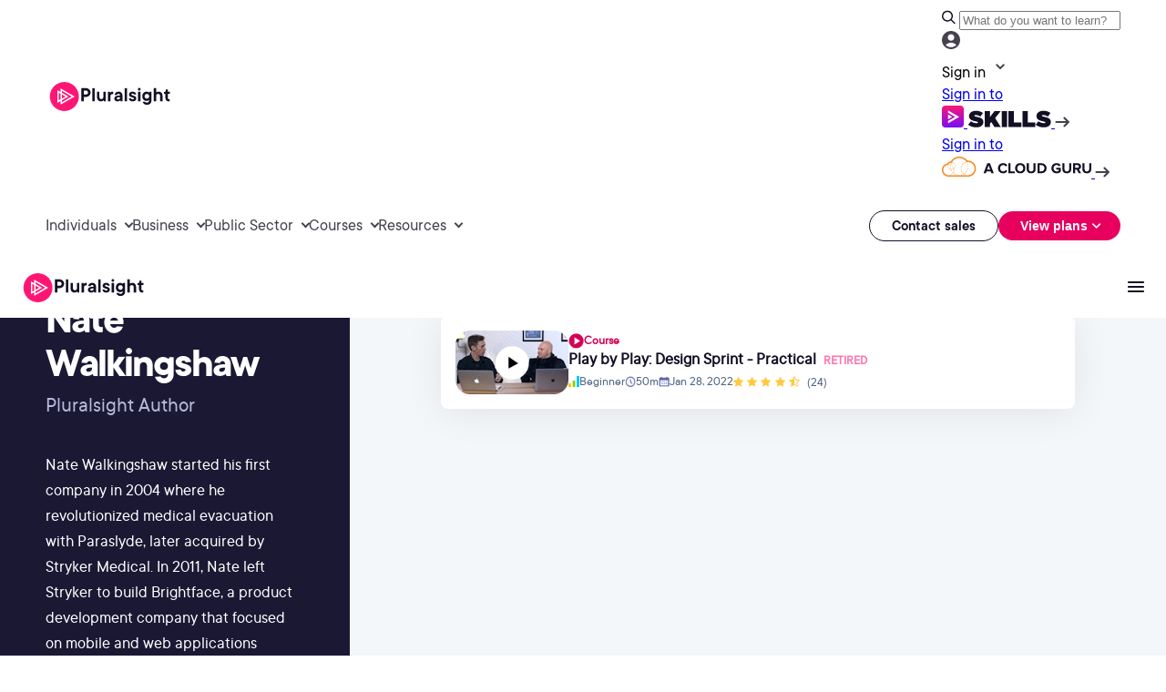

--- FILE ---
content_type: text/javascript
request_url: https://schema-cf.bc0a.com/corejs/be-schema-v4.js
body_size: 9660
content:
var beSchemaCustomerId,beSchemaConfigPath,beSchemaGlobalConfigPath,beSchemaEnv,beSchemaVersion="4.22",BE_SCHEMA_SCRIPT_ID="be-schema-script",BE_SCHEMA_CONFIG_ID="be-schema-config-script",BE_SCHEMA_CLASS="be-schema",beSchemaDebug=!1,beSchemaEnabled=!0,beSchemaTestmode=!1,beSchemaIsProdEnv=!0,beSchemaWhitelistedParams="",beSchemaGeneratedByTool=!1,beSchemaPageURL=null,beSchemaOverwrite=!0,beSchemaIgnoreQueryParams=!1,beSchemaAutoUpdateEnabled=!1,beSchemaSkipDomainCheck=!1,beSchemaRemoveInfoAttributeMarkers=["[ATT_XPATH_VALUE]","[ATT_DEFAULT_VALUE]","[ATT_REGEX_VALUE]","[ATT_XPATH_AND_DEFAULT]","[ATT_XPATH_AND_REGEX]","[ATT_DEFAULT_AND_REGEX]","[ATT_XPATH_AND_DEFAULT_AND_REGEX]","[ATT_ERROR_100]","[ATT_WARNING_100]"],dynamicSchemaTypes=["FAQPage"],dynamicKeys=["itemListElement","step"],beSchemaSettingsData={},BE_SCHEMA_CONFIG_DOMAIN_STAGE="https://schema-test-be.s3.us-east-2.amazonaws.com",BE_SCHEMA_CONFIG_DOMAIN_PROD="https://schema-cf.bc0a.com",BE_SCHEMA_API_STAGE="https://schema-qa-cdn.bc0a.com",BE_SCHEMA_API_PROD="https://schema-cdn.bc0a.com",BE_SCHEMA_MAIN_ENTITY="mainEntity",BE_SCHEMA_KEY="schema",BE_SCHEMA_TYPE="@type";"true"===beGetParameterByName("beschema-debug")&&(beSchemaDebug=!0);var bePageURL="",beCanonicalValidationPageURL="",beIsPageMarkedValidInSchemaInfo=!1,beSchemaDeletedInfoURL="";function beMonitorCanonicalAdditionAndProcess(){var e=new MutationObserver(function(a){var t,r;for(r=0;r<a.length;r++)if((t=a[r])&&"childList"===t.type&&t.addedNodes.length>0)for(var n=0;n<t.addedNodes.length;n++){var c=t.addedNodes[n];1==c.nodeType&&"link"===c.tagName.toLowerCase()&&"canonical"===c.rel&&(beIsValidCanonicalURL(c,beCanonicalValidationPageURL)||(beIsPageMarkedValidInSchemaInfo&&beSchemaRevertSavedInfo(bePageURL),e.disconnect()))}}),a=document.head||document.documentElement;e.observe(a,{childList:!0,subtree:!0})}function beEnableSchema(){var e=document.getElementById(BE_SCHEMA_SCRIPT_ID);if(beSchemaLog("checking schema"),e){beSchemaLog("[START] schema"),beSchemaCustomerId=e.getAttribute("data-customerid"),beSchemaTestmode=e.getAttribute("data-testmode"),beSchemaEnv=e.getAttribute("data-env");var a=beGetParameterByName("beschema-env"),t=beGetParameterByName("beschema-skipdomaincheck");if(t&&(beSchemaSkipDomainCheck="true"===t),beSchemaGeneratedByTool="true"===e.getAttribute("data-toolgenerated"),beSchemaPageURL=e.getAttribute("data-schemapage"),beSchemaOverwrite="false"!==e.getAttribute("data-overwrite"),beSchemaIgnoreQueryParams="true"===e.getAttribute("data-ignorequeryparams"),beSchemaWhitelistedParams=e.getAttribute("data-whitelist-params"),"true"===beSchemaTestmode){beSchemaEnabled=!1;var r=beGetParameterByName("beschema-testpage");"true"===r&&(beSchemaEnabled=!0),"staging"!==beSchemaEnv&&"stage"!==beSchemaEnv||(beSchemaIsProdEnv=!1)}else{beSchemaIsProdEnv=!0,beSchemaEnabled=!0,"false"===beGetParameterByName("beschema-activate")&&(beSchemaEnabled=!1),"staging"!==beSchemaEnv&&"stage"!==beSchemaEnv||(beSchemaIsProdEnv=!1)}if("production"===a||"prod"===a?beSchemaIsProdEnv=!0:"staging"!==a&&"stage"!==a||(beSchemaIsProdEnv=!1),beSchemaLog("be-schemadebug="+beSchemaDebug),beSchemaLog("be-schemaversion="+beSchemaVersion),beSchemaLog("be-schemaenabled="+beSchemaEnabled),beSchemaLog("data-customerid="+beSchemaCustomerId),beSchemaLog("data-testmode="+beSchemaTestmode),beSchemaLog("data-ignorequeryparams="+beSchemaIgnoreQueryParams),beSchemaLog("data-overwrite="+beSchemaOverwrite),beSchemaLog("data-whitelist-params="+beSchemaWhitelistedParams),beSchemaLog("testmodeparameter="+r),beSchemaLog("skipdomaincheck="+beSchemaSkipDomainCheck),beSchemaCustomerId)if(beSchemaEnabled){beSchemaLog("schema is enabled");e=document.getElementById(BE_SCHEMA_SCRIPT_ID);beSchemaLog("Built configpath for current page: "+(beSchemaConfigPath=beSchemaGetConfigPath(beProcessPageURL()))),beSchemaLog("Built configpath for global schema: "+(beSchemaGlobalConfigPath=beSchemaGetGlobalConfigPath(beProcessPageURL())));var n=beGetParameterByName("beschema-configpath");beSchemaLog("configpathparam="+n),n&&(beSchemaLog("Overriding configpath with ",n),beSchemaConfigPath=n),beSchemaConfigPath&&beSchemaConfigPath.indexOf("http")<0&&(beSchemaConfigPath="https://"+beSchemaConfigPath),beSchemaGlobalConfigPath&&beSchemaGlobalConfigPath.indexOf("http")<0&&(beSchemaGlobalConfigPath="https://"+beSchemaGlobalConfigPath),beSchemaLog("final configpath="+beSchemaConfigPath),beSchemaLog("final global schema configpath="+beSchemaGlobalConfigPath);var c=beProcessPageURL();beSchemaCheckIfPageIsAlive(c=beSchemaProcessUrlForQueryParams(c,beSchemaWhitelistedParams,!1),function(e,a){beSchemaLog("V4>>> Page is accessible (2xx), status="+a+", continue processing"),beProcessSchemasV4()},function(e,a){a>=400?beSchemaLog("V4>>> Page is dead (4xx/5xx), errStatus="+a+", skip schema generation"):(beSchemaLog("V4>>> Page is accessible (3xx), errStatus="+a+", continue processing"),beProcessSchemasV4())})}else beSchemaLog("schema is disabled");else beSchemaLog("CustomerID is missing.");beSchemaLog("[END] schema")}}function beIsValidCanonicalURL(e,a){var t=e?e.href:"";return beSchemaLog("canonicalLink= "+t),beSchemaLog("pageURL= "+a),!t||t===a}function beProcessPageURL(){var e=beSchemaPageURL||window.location.href;return e=e.split("#")[0]}function beProcessSchemasV4(){var e=beProcessPageURL();e=beSchemaProcessUrlForQueryParams(e,beSchemaWhitelistedParams,!1),bePageURL=e;var a=document.querySelector('link[rel="canonical"]'),t=a?a.href:"";if(beSchemaIgnoreQueryParams){var r=e.indexOf("?");e=r>-1?e.substr(0,r):e}"/"===e.slice(-1)&&(e=e.slice(0,-1));var n=beSchemaGetConfigPathV4(e),c=beSchemaGetChangedConfigPathV4(e,!1);beSchemaDeletedInfoURL=beSchemaGetChangedConfigPathV4(e,!0),beSchemaEndpoint(n,null,"GET",function(r){if(r){beSchemaLog("V4>>> Schema file found:",r);var n=beSchemaGetProperty(r,"templates",{});beSchemaLog("beSchemaSettingsData="+(beSchemaSettingsData=beSchemaGetProperty(r,"settings",{}))),beSchemaLog("from settings data, beSchemaWhitelistedParams="+(beSchemaWhitelistedParams=beSchemaGetProperty(beSchemaSettingsData,"whitelist_params",[]))),beSchemaLog("V4>>> Overwrite is enabled?",beSchemaOverwrite=beSchemaGetProperty(beSchemaSettingsData,"overwrite",!0)),beSchemaLog("V4>>> Whitelisted params: ",beSchemaWhitelistedParams);var o=beSchemaProcessUrlForQueryParams(beProcessPageURL(),beSchemaWhitelistedParams,!0);if(beCanonicalValidationPageURL=o,beIsValidCanonicalURL(a,o)){var i=beSchemaGetProperty(r,"is_customized",!1),s=beSchemaGetProperty(r,"is_deleted",!1),h=beSchemaGetProperty(r,"is_valid_page",!0),m=beSchemaGetProperty(r,"schemas",[]),S=m,l={data:S,staticType:"TV4"},b=beSchemaGetProperty(n,"auto_invalidate",!0);if(beSchemaAutoUpdateEnabled=b,beSchemaLog("V4>>> Auto-invalidate is enabled?",b),h)if(s)beSchemaLog("V4>>> Schema is marked as deleted for this page.");else{if(i)beSchemaLog("V4>>> Schema info is customized for this page.");else{var u=beSchemaProcessSchemaTemplateData(n,e);beSchemaCompareArrays(m,u)&&!beSchemaCompareArrays(m,[])||beSchemaCompareArrays(u,[])?(beSchemaLog("V4>>> Schema info unchanged."),beSchemaProcessRevert()):(beSchemaLog("V4>>> Schema changed, triggering Lambda call to update DB & S3",beSchemaCompareArrays(m,[]),m),beSchemaLog("V4>>> preProcessedSchemas: ",m),beSchemaLog("V4>>> templateProcessedSchemas: ",u),beSchemaProcessUpdate(l={data:S=u,staticType:"TV4"},t,c))}if(S.length>0)beSchemaSet([{schema:l}])}else beSchemaLog("V4>>> This page is not a valid schema page.")}else beSchemaLog("Non-canonical URL. Stopped script execution.")}else beSchemaLog("V4>>> Failed to fetch schema file")},function(r,n,c){beSchemaLog("V4>>> Error fetching schema file: "+r),beSchemaEndpoint(beSchemaBaseAPI()+`/v4/schema/template?customerid=${beSchemaCustomerId}&page=${encodeURIComponent(e)}&unprocessedURL=${encodeURIComponent(window.location.href)}`,null,"GET",function(o){if(o&&o.data&&o.data.info)if(beSchemaGetProperty(o.data,"is_valid_page",!0)){var i=beSchemaGetProperty(o.data.info,"templates",{});beSchemaLog("beSchemaSettingsData="+(beSchemaSettingsData=beSchemaGetProperty(o.data,"settings",{}))),beSchemaLog("from settings data, beSchemaWhitelistedParams="+(beSchemaWhitelistedParams=beSchemaGetProperty(beSchemaSettingsData,"whitelist_params",[]))),beSchemaLog("V4>>> Overwrite is enabled?",beSchemaOverwrite=beSchemaGetProperty(beSchemaSettingsData,"overwrite",!0)),beSchemaLog("V4>>> Whitelisted params: ",beSchemaWhitelistedParams);var s=beSchemaProcessUrlForQueryParams(beProcessPageURL(),beSchemaWhitelistedParams,!0);if(beCanonicalValidationPageURL=s,beIsValidCanonicalURL(a,s)){isCustomized=beSchemaGetProperty(o.data,"is_customized",!1),isDeleted=beSchemaGetProperty(o.data,"is_deleted",!1);var h=beSchemaGetProperty(i,"auto_invalidate",!0);beSchemaAutoUpdateEnabled=h,beSchemaLog("V4>>> Auto-invalidate is enabled?",h);var m=beSchemaGetProperty(o.data,"schema",[]);if(isDeleted)beSchemaLog("V4>>> Schema is marked as deleted for this page.");else{if(isCustomized)beSchemaLog("V4>>> Use the customized schema for this page.");else m=beSchemaProcessSchemaTemplateData(i,e);var S={data:m,staticType:"TV4"};if(m.length>0)beSchemaSet([{schema:S}]),!isCustomized&&n&&beSchemaIsRealChromeUser()?(beSchemaLog("V4>>> New Schema page, triggering save."),beSchemaSaveInfo(S,t,r,c)):beSchemaIsRealChromeUser()?beSchemaLog(n?"V4>>> Schema info is customized for this page.":"V4>>> Not a new schema page, avoid saving."):beSchemaLog("V4>>> Not a real chrome user, skipping save.");else!isCustomized&&n&&beSchemaIsRealChromeUser()&&(beSchemaLog("V4>>> No schema info present, but new schema page, triggering create empty schema file."),beSchemaCreateEmptySchema(t,r,c))}}else beSchemaLog("Non-canonical URL. Stopped script execution.")}else beSchemaLog("V4>>> This page is not a valid schema page.");else beSchemaLog("V4>>> Failed to fetch schema template file")},function(e){beSchemaLog("V4>>> Error fetching schema template file: "+e)})})}function beSchemaProcessUpdate(e,a,t){beSchemaIsRealChromeUser()?beSchemaAutoUpdateEnabled?(beSchemaLog("V4>>> Auto-update is enabled, proceeding with update."),beSchemaSaveInfo(e,a,null,null)):(beSchemaLog("V4>>> Auto-update is disabled, checking for changed.json."),beSchemaEndpoint(t,null,"GET",function(e){e?(beSchemaLog("V4>>> Schema info already updated for this page."),beSchemaProcessRevert()):beSchemaLog("V4>>> Failed to fetch schema change file")},function(t,r,n){beSchemaLog("V4>>> Schema changed file doesn't exist, proceeding with update."),beSchemaSaveInfo(e,a,t,n)})):beSchemaLog("V4>>> Not a real chrome user, skipping update.")}function beSchemaCreateEmptySchema(e,a,t){var r={customerid:beSchemaCustomerId,page:bePageURL,schema:{data:[],staticType:"TV4"},is_empty_schema_page:!0,canonical_url:e,from_corejs:!0,corejs_version:beSchemaVersion,original_url:window.location.href,error_message:a,error_status_code:t};beIsValidCanonicalURL(document.querySelector('link[rel="canonical"]'),beCanonicalValidationPageURL)?beSchemaEndpoint(beSchemaBaseAPI()+"/v4/schema/create",r,"POST",function(e){beSchemaLog("V4>>> Create empty schema response: ",e),e&&e.data&&200==e.statuscode&&beSchemaProcessRevert()},function(e){beSchemaLog("V4>>> Error while creating empty schema: ",e)}):beSchemaLog("V4>>> Create empty schema stopped, non-canonical URL.")}function beSchemaSaveInfo(e,a,t,r){var n={customerid:beSchemaCustomerId,page:bePageURL,canonical_url:a,from_corejs:!0,schema:e,settings:beSchemaSettingsData,corejs_version:beSchemaVersion,original_url:window.location.href,error_message:t,error_status_code:r,auto_update:beSchemaAutoUpdateEnabled,skipdomaincheck:beSchemaSkipDomainCheck};beIsValidCanonicalURL(document.querySelector('link[rel="canonical"]'),beCanonicalValidationPageURL)?beSchemaEndpoint(beSchemaBaseAPI()+"/v4/schema/save",n,"POST",function(e){beSchemaLog("V4>>> Save schema info response: ",e),e&&e.data&&200==e.statuscode&&beSchemaProcessRevert()},function(e){beSchemaLog("V4>>> Error while saving schema info: ",e)}):beSchemaLog("V4>>> Save schema info stopped, non-canonical URL.")}function beSchemaProcessRevert(){canonicalNode=document.querySelector('link[rel="canonical"]'),canonicalNode?beIsValidCanonicalURL(canonicalNode,beCanonicalValidationPageURL)||beSchemaRevertSavedInfo(bePageURL):(beIsPageMarkedValidInSchemaInfo=!0,beMonitorCanonicalAdditionAndProcess())}function beSchemaRevertSavedInfo(e){beSchemaIsRealChromeUser()?beSchemaEndpoint(beSchemaDeletedInfoURL,null,"GET",function(e){beSchemaLog(e?"V4>>> Schema info already deleted for this page.":"V4>>> Failed to fetch schema deleted_info file")},function(a){beSchemaLog("V4>>> Schema deleted_info file doesn't exist, proceeding with revert."),beSchemaLog("V4>>> Reverting schema info, non-canonical URL.");var t={customerid:beSchemaCustomerId,page:e,auto_update:beSchemaAutoUpdateEnabled};beSchemaEndpoint(beSchemaBaseAPI()+"/v4/schema/clear",t,"POST",function(e){beSchemaLog("V4>>> Clear saved schema info response: ",e),beIsPageMarkedValidInSchemaInfo=!1},function(e){beSchemaLog("V4>>> Error while clearing saved schema info: ",e)})}):beSchemaLog("V4>>> Not a real chrome user, skipping revert.")}function beSchemaNoOfAttributes(e){var a=0;for(var t in e)e.hasOwnProperty(t)&&a++;return a}function beSchemaProcessSchemaTemplateData(e,a){beSchemaLog("V4>>> Template file found:",e);var t=[];t=t.concat(beSchemaFetchSchemaTemplatesForURL(beSchemaGetProperty(e,"pattern_based_schemas",[]),beSchemaPageURL||a));var r=beSchemaGetProperty(e,"global_schemas",[]);if(r.length){var n=beSchemaGetProperty(r[0],"schemas",[]),c=beSchemaGetProperty(r[0],"url_patt",[]);if(c.length){var o={url_patt:c,schemas:n};t=t.concat(beSchemaFetchSchemaTemplatesForURL([o],beSchemaPageURL||a))}else r=beSchemaGetProperty(e,"global_schemas",[]),t=t.concat(n)}beSchemaLog("V4>>> Schema templates available for this page: ",t);for(var i=[],s=0;s<t.length;s++){var h=t[s],m=!1;try{var S=beSchemaProcessSchemaTemplate(h,a)}catch(e){beSchemaLog("V4>>> Error while processing schema template: ",e);continue}if(beSchemaLog("V4>>> Processed schema, ",s,": ",S),S&&S["@type"]){for(var l=0;l<i.length;l++)if(beSchemaLog("V4>>> Comparing schema template: ",S["@type"],":: ",i[l]["@type"]),h["@type"]===i[l]["@type"]){beSchemaLog("V4>>> Skipping duplicate schema template: ",s,":: ",S),m=!0;var b=beSchemaNoOfAttributes(S),u=beSchemaNoOfAttributes(i[l]);beSchemaLog("V4>>> No of attributes: new: ",b,":: old: ",u),b>u&&(beSchemaLog("V4>>> Old processed template is being replaced due to less attributes, new template: ",h),i[l]=S);break}m||(i=i.concat(S))}}return i}function beSchemaFetchSchemaTemplatesForURL(e,a){for(var t=[],r=0;r<e.length;r++){var n=e[r].url_patt;if(Array.isArray(n))for(var c=0;c<n.length;c++){beSchemaMatchURLPattern(n[c],a)&&(t=t.concat(e[r].schemas))}else beSchemaMatchURLPattern(n,a)&&(t=t.concat(e[r].schemas))}return t}function beSchemaMatchURLPattern(e,a){if("string"==typeof e){if(!e.startsWith("[REGEX:")||!e.endsWith("]"))return"*"===e.trim()||-1!==a.indexOf(e);var t=e.substring(7,e.length-1).trim();try{return new RegExp("^"===t[0]?t.substring(1):t).test(a)}catch(a){return beSchemaLog("Invalid regex pattern:",e,a),!1}}return!1}function beSchemaExtractRegex(e){try{return e=e.replace(/^\/|\/[gimuy]*$/g,""),new RegExp(e)}catch(e){return null}}function beSchemaExtractAndRemoveStrRule(e,a){var t=a.match(e);return t?(a=a.replace(e,"").trim(),{extractedValue:t[1],newValue:a}):{extractedValue:"",newValue:a}}function beSchemaRemoveAllInfoAttributeMarkers(e){for(var a=0;a<beSchemaRemoveInfoAttributeMarkers.length;a++)e=e.replace(beSchemaRemoveInfoAttributeMarkers[a],"").trim();return e}function beSchemaExtractXPathFromString(e){var a=e.match(/XPATH:\s*([^"]+)/i);return a?a[1].trim():null}function beSchemaEvaluateXPathNodes(e,a){if(!a||""===a.trim())return[];var t=e&&9===e.nodeType?e:e&&e.ownerDocument||document,r=[];try{for(var n=t.evaluate(a,e||t,null,XPathResult.ORDERED_NODE_SNAPSHOT_TYPE,null),c=0;c<n.snapshotLength;c++)r.push(n.snapshotItem(c))}catch(e){beSchemaLog("XPath nodes evaluation failed:",a,e)}return r}function beSchemaEvaluateDynamicXPath(e,a){function t(e,a){var t=9===e.nodeType?e:e.ownerDocument,r=[];try{var n=t.evaluate(a,e,null,XPathResult.ANY_TYPE,null);switch(n.resultType){case XPathResult.STRING_TYPE:r.push(n.stringValue);break;case XPathResult.NUMBER_TYPE:r.push(n.numberValue);break;case XPathResult.BOOLEAN_TYPE:r.push(n.booleanValue);break;case XPathResult.UNORDERED_NODE_ITERATOR_TYPE:case XPathResult.ORDERED_NODE_ITERATOR_TYPE:for(var c=n.iterateNext();c;)r.push(c),c=n.iterateNext();break;case XPathResult.UNORDERED_NODE_SNAPSHOT_TYPE:case XPathResult.ORDERED_NODE_SNAPSHOT_TYPE:for(var o=0;o<n.snapshotLength;o++)r.push(n.snapshotItem(o));break;case XPathResult.ANY_UNORDERED_NODE_TYPE:case XPathResult.FIRST_ORDERED_NODE_TYPE:n.singleNodeValue&&r.push(n.singleNodeValue);break;default:beSchemaLog("Unhandled XPathResult type:",n.resultType)}}catch(e){console.error("XPath evaluation failed:",a,e)}if(r.length&&r[0]&&r[0].nodeType===Node.ATTRIBUTE_NODE){for(var i=[],s=0;s<r.length;s++)i.push(r[s].value);r=i}return r}function r(){for(var r=t(e,a),n=[],c=0;c<r.length;c++){var o=r[c];o&&"object"==typeof o&&"textContent"in o&&(o=o.textContent),n.push(String(o).trim())}return n}try{if(0===a.indexOf("string(")&&a.lastIndexOf(")")===a.length-1){for(var n=a.substring(7,a.length-1),c=t(e,n),o=[],i=0;i<c.length;i++){var s=t(c[i],"string(.)")[0];o.push(String(s).trim())}return o}return r()}catch(e){return r()}}function beSchemahandleDynamicSchema(e,a){var t=e.property_value&&e.property_value["@type"]||"";return t?"Question"===t?beSchemaProcessFAQPage(e,a):beSchemaProcessGenericList(e,a):e}function beSchemaProcessFAQPage(e,a){var t=[],r=e&&e.property_value&&e.property_value.name||"",n=e&&e.property_value&&e.property_value.acceptedAnswer&&e.property_value.acceptedAnswer.text||"",c=beSchemaExtractXPathFromString(r),o=beSchemaExtractXPathFromString(n);if(beSchemaLog("V4>>> questionXPath: "+c),beSchemaLog("V4>>> acceptedAnswerXPath: "+o),!c||!o)return null;var i=beSchemaEvaluateDynamicXPath(a,c),s=beSchemaEvaluateDynamicXPath(a,o);if(beSchemaLog("V4>>> questions: "+JSON.stringify(i)),beSchemaLog("V4>>> acceptedAnswers: "+JSON.stringify(s)),!i||!s)return beSchemaLog("V4>>> FAQPage: No questions or accepted answers found."),beSchemaLog("V4>>> FAQPage: question_xpath: "+c+" -> "+i),beSchemaLog("V4>>> FAQPage: accepted_answer_xpath: "+o+" -> "+s),null;for(var h=Math.min(i.length,s.length),m=0;m<h;m++)t.push({"@type":"Question",name:i[m],acceptedAnswer:{"@type":"Answer",text:s[m]}});return t}function beSchemaProcessItemList(e,a){var t=[],r=e&&e.hasOwnProperty("property_value")&&e.property_value["@type"]||"",n=e&&e.property_value||{};for(var c in n)if(n.hasOwnProperty(c)){if("@type"===c||"position"===c)continue;var o=beSchemaExtractXPathFromString(n[c]);if(!o)continue;var i=beSchemaEvaluateDynamicXPath(a,o);if(!i||!i.length)continue;for(var s=0;s<i.length;s++)t.length<=s&&t.push({}),t[s][c]=i[s]}for(var h=1,m=0;m<t.length;m++)t[m]["@type"]=r,t[m].position=h,h++;return t}function beSchemaProcessHowTo(e,a){var t=[],r=beSchemaExtractXPathFromString(e&&e.property_value&&e.property_value.name||""),n=beSchemaExtractXPathFromString(e&&e.property_value&&e.property_value.description||"");if(beSchemaLog("V4>>> nameXPath: "+r),beSchemaLog("V4>>> descriptionXPath: "+n),!r||!n)return null;var c=beSchemaEvaluateDynamicXPath(a,r),o=beSchemaEvaluateDynamicXPath(a,n);if(beSchemaLog("V4>>> names: "+JSON.stringify(c)),beSchemaLog("V4>>> descriptions: "+JSON.stringify(o)),!c||!o)return beSchemaLog("V4>>> HowTo: No names or descriptions found."),beSchemaLog("V4>>> HowTo: nameXPath: "+r),beSchemaLog("V4>>> HowTo: descriptionXPath: "+n),null;var i=Math.min(c.length,o.length);beSchemaLog("V4>>> HowTo: arrayLength: "+i);for(var s=0,h=0;h<i;h++)s+=1,t.push({"@type":"HowToStep",name:c[h],description:o[h],position:s});return beSchemaLog("V4>>> HowTo: stepProcessed: "+JSON.stringify(t)),t}function beSchemaProcessRelativeXPath(e,a){var t=!1,r=[];if(!e||"object"!=typeof e)return{processedItems:r,isPositionPresent:t};var n=beSchemaExtractXPathFromString(e.xpath_root||""),c=e.property_value||{};if(!n)return{processedItems:r,isPositionPresent:t};for(var o=beSchemaEvaluateXPathNodes(a||document,n),i=0;i<o.length;i++){var s=o[i],h={};for(var m in c)if(c.hasOwnProperty(m)){var S=c[m];if("position"!==m){if("@type"!==m&&"@context"!==m&&"string"==typeof S){var l=beSchemaExtractXPathFromString(S);if(!l)continue;var b=beSchemaEvaluateDynamicXPath(s,l);b&&b.length?(h[m]=b[0],beSchemaLog("V4>>> beSchemaProcessRelativeXPath: extracted value for key=",m,"itemXpath=",l,"value=",b[0])):beSchemaLog("V4>>> beSchemaProcessRelativeXPath: no items found for key=",m,"itemXpath=",l)}}else t=!0}if(Object.keys(h).length){var u={};for(var g in c["@type"]&&(u["@type"]=c["@type"]),c["@context"]&&(u["@context"]=c["@context"]),h)h.hasOwnProperty(g)&&(u[g]=h[g]);r.push(u)}}return{processedItems:r,isPositionPresent:t}}function beSchemaProcessGenericList(e,a){var t=e.property_value||{},r=t["@type"]||"",n=[],c=!1,o=!1;for(var i in t)if(t.hasOwnProperty(i)){var s=t[i];if("string"==typeof s&&-1!==s.indexOf("XPATH: ./")){o=!0;break}}if(o){var h=beSchemaProcessRelativeXPath(e,a);n=h.processedItems||[],c=h.isPositionPresent||!1}else{for(var m in t)if(t.hasOwnProperty(m)){var S=t[m];if("position"!==m){if("@type"!==m&&"position"!==m){var l=[];if("object"!=typeof S||null===S||Array.isArray(S)){var b=beSchemaExtractXPathFromString(S);if(!b)continue;if(!(l=beSchemaEvaluateDynamicXPath(a,b))||0===l.length)continue}else{var u=beSchemaProcessGenericList({property_value:S},a);u&&u.length>0&&(l=u)}for(var g=0;g<l.length;g++)n.length<=g&&n.push({"@type":r}),n[g][m]=l[g]}}else c=!0}if(n.length>0){var p=Object.keys(n[0]).length;n=n.filter(function(e){return Object.keys(e).length===p})}}if(c){var d=0;n.forEach(function(e){d+=1,e.position=d})}return n}function beSchemaProcessDefaultVal(e){try{return JSON.parse(e)}catch(a){return e}}function beSchemaProcessSchemaTemplate(e,a,t=document){if(!e||"object"!=typeof e)return null;var r={};for(var n in e)if(e.hasOwnProperty(n)){var c=e[n];if("string"==typeof c){if(-1!==c.indexOf("[BREADCRUMBLIST_SCHEMA]"))return beSchemaGenerateBreadcrumbListSchema(a);var o=!1;-1!==(c=beSchemaRemoveAllInfoAttributeMarkers(c)).indexOf("[MANDATORY]")&&(o=!0,c=c.replace("[MANDATORY]","").trim());var i=!1;-1!==c.indexOf("[STRING_SUBPROPERTY]")&&(i=!0,c=c.replace("[STRING_SUBPROPERTY]","").trim());var s,h,m,S,l;if(s=(l=beSchemaExtractAndRemoveStrRule(/\[PREFIX:\s*(.*?)\]/,c)).extractedValue,h=(l=beSchemaExtractAndRemoveStrRule(/\[POSTFIX:\s*(.*?)\]/,c=l.newValue)).extractedValue,m=beSchemaProcessDefaultVal((l=beSchemaExtractAndRemoveStrRule(/\[DEFAULT_VALUE:\s*(\[[^\]]*\]|[^\]]*?)(?:\s*\]|$)/,c=l.newValue)).extractedValue),S=(l=beSchemaExtractAndRemoveStrRule(/\[POST_PROCESS_REGEX:\s*(.*?):END\]/,c=l.newValue)).extractedValue,-1!==(c=l.newValue).indexOf("XPATH:")){var b=c.indexOf("XPATH:"),u=c.substring(0,b),g=beSchemaEvaluateXPath(t,c.substring(b).replace("XPATH:","").trim());if(g=""!=g?g:m,""!=S){var p=beSchemaExtractRegex(S);if(p){var d=g.match(p);d&&(g=d[1])}}if(r[n]=u+s+g+h,o&&!g)throw new Error("Mandatory property is empty");if(i)return r[n]}else r[n]=c.replace("{SYSTEM:URL}",a);if(!r[n]){if(o&&!m)throw new Error("Mandatory property is empty and default value is not provided");r[n]=m}}else if("[object Object]"===Object.prototype.toString.call(c)){var f=c.hasOwnProperty("defaultValue")?c.defaultValue:null;if(_=null,(c=c.hasOwnProperty("data")?c.data:c).hasOwnProperty("xpath_root")){if(null===(_=beSchemahandleDynamicSchema(c,t))||Array.isArray(_)&&0===_.length||"object"==typeof _&&!Array.isArray(_)&&0===Object.keys(_).length)return null;c.hasOwnProperty("property_value")&&c.property_value.hasOwnProperty("@type")&&"ListItem"===c.property_value["@type"]&&(r.numberOfItems=_.length)}else _=beSchemaProcessSchemaTemplate(c,a,t);if(r[n]=_||f,null===r[n])return null}else if("[object Array]"===Object.prototype.toString.call(c)){for(var E=[],P=0;P<c.length;P++){var v=c[P];if("[object Object]"===Object.prototype.toString.call(v)){var _=beSchemaProcessSchemaTemplate(v,a,t);null!==_&&E.push(_)}else"string"==typeof v&&E.push(v)}r[n]=E}else r[n]=c}return r}function beSchemaGenerateBreadcrumbListSchema(e){beSchemaLog("V4>>> beSchemaSettingsData: "+JSON.stringify(beSchemaSettingsData));var a=[],t="";if(beSchemaSettingsData){var r=beSchemaGetProperty(beSchemaSettingsData,"breadcrumblist",{});t=beSchemaGetProperty(r,"xpath",""),(a=beSchemaEvaluateXPath(document,t).trim()).length&&(a=a.split("›"))}if(t.length&&!a.length)return beSchemaLog("V4>>> No breadcrumbs names found from xpath: "+t),null;beSchemaLog("V4>>> Generating breadcrumb list schema");var n=new URL(e),c=n.pathname.split("/").filter(e=>e),o=c.map((e,a)=>{var t=`${n.origin}/${c.slice(0,a+1).join("/")}`;return{"@type":"ListItem",position:a+1,name:beSchemaSafeDecodeURIComponent(e),item:t}});return 0==o.length?null:{"@context":"https://schema.org","@type":"BreadcrumbList",itemListElement:o}}function beSchemaDeepCopy(e){return JSON.parse(JSON.stringify(e))}function beSchemaReplaceXPathIndex(e,a){var t=e=>{if(Array.isArray(e))return e.map(e=>t(e));if("[object Object]"===Object.prototype.toString.call(e))for(var r in e)e.hasOwnProperty(r)&&(e[r]=t(e[r]));else"string"==typeof e&&(e=((e,a)=>-1!==e.indexOf("XPATH:")?e.replace(/\*\*XPATH_ROOT_IDX\*\*/g,a):e)(e,a));return e};return t(e)}function beSchemaEvaluateXPath(e,a){if(!a||""===a.trim())return"";var t=a.match(/string-join\((.+),\s*'([^']*)'\)/);if(t){var r=t[1],n=t[2],c=[];try{for(var o,i=(o=document.evaluate(r,e,null,XPathResult.ORDERED_NODE_ITERATOR_TYPE,null)).iterateNext();i;){var s=document.evaluate("string(.)",i,null,XPathResult.STRING_TYPE,null),h=s?s.stringValue:"";h&&c.push(h.trim().replace(/\s+/g," ").replace(/<[^>]*>/g,"")),i=o.iterateNext()}return c.join(n)}catch(e){beSchemaLog("XPath string-join evaluation failed:",r,e)}}return(o=document.evaluate(a,e,null,XPathResult.STRING_TYPE,null))?o.stringValue.trim().replace(/\s+/g," ").replace(/<[^>]*>/g,""):""}function beSchemaCompareArrays(e,a){if(e.length!==a.length)return!1;e.sort(function(e,a){return JSON.stringify(e)>JSON.stringify(a)?1:-1}),a.sort(function(e,a){return JSON.stringify(e)>JSON.stringify(a)?1:-1});for(var t=0;t<e.length;t++){var r=e[t],n=a[t];if(JSON.stringify(r)!==JSON.stringify(n))return!1}return!0}function beSchemaSet(e,a=!1){function t(e,a){var t=JSON.parse(e.innerHTML);return beSchemaLog(">> Existing schema: "+JSON.stringify(t)),t?(t[BE_SCHEMA_MAIN_ENTITY]=t[BE_SCHEMA_MAIN_ENTITY].concat(a[BE_SCHEMA_KEY][BE_SCHEMA_MAIN_ENTITY]),beSchemaLog(">> Updated schema: "+JSON.stringify(t)),e.innerHTML=JSON.stringify(t,null,"\t"),beSchemaLog(">>> Final updated schema innerHTML: "+e.innerHTML),!0):(beSchemaLog(">> Could not parse existing schema.."),!1)}if(beSchemaLog("loading schemas.. Found:",e.length),e.length){for(var r=0;r<e.length;r++){var n=e[r];if(beSchemaLog((a?"Global ":"")+"Schema no."+String(r+1),n),n&&n.hasOwnProperty(BE_SCHEMA_KEY)){var c=!0;if(n[BE_SCHEMA_KEY].hasOwnProperty(BE_SCHEMA_TYPE)&&!P(n)&&"faqpage"===n[BE_SCHEMA_KEY][BE_SCHEMA_TYPE].toLowerCase()&&n[BE_SCHEMA_KEY].hasOwnProperty(BE_SCHEMA_MAIN_ENTITY)){var o=document.querySelectorAll('script[type="application/ld+json"]');if(o&&o.length>0)for(var i=0;i<o.length;i++){var s=JSON.parse(o[i].innerHTML);if(beSchemaLog(">> Found existing schema #"+(i+1)+": "+o[i].innerHTML),s&&s["@context"]&&s["@context"].indexOf("schema.org")<0)beSchemaLog(">> @context does not have schema.org.  Skipping this.");else if(s&&s[BE_SCHEMA_TYPE]&&"faqpage"===s[BE_SCHEMA_TYPE].toLowerCase()&&s[BE_SCHEMA_MAIN_ENTITY]){beSchemaLog(">> This was FAQPage schema. Will append Q/A to mainEntity."),c=!t(o[i],n);break}}}if(n[BE_SCHEMA_KEY].hasOwnProperty(BE_SCHEMA_TYPE)&&!P(n)&&"webpage"===n[BE_SCHEMA_KEY][BE_SCHEMA_TYPE].toLowerCase()){var h=document.querySelector('meta[name="title"], meta[property="og:title"]'),m=document.querySelector("title"),S=h?h.getAttribute("content"):m?m.textContent:n[BE_SCHEMA_KEY].name,l=document.querySelector('meta[name="description"], meta[property="og:description"]'),b=l?l.getAttribute("content"):n[BE_SCHEMA_KEY].description,u=beProcessPageURL(),g=document.querySelector('meta[property="og:image"]'),p=g?g.getAttribute("content"):n[BE_SCHEMA_KEY].image;n[BE_SCHEMA_KEY]["@type"]=n[BE_SCHEMA_KEY].staticWebpageType||n[BE_SCHEMA_KEY]["@type"],n[BE_SCHEMA_KEY].name=S,n[BE_SCHEMA_KEY].url=u,n[BE_SCHEMA_KEY].description=b,n[BE_SCHEMA_KEY].image=p,n[BE_SCHEMA_KEY].hasOwnProperty("staticWebpageType")&&delete n[BE_SCHEMA_KEY].staticWebpageType}if(P(n)&&n[BE_SCHEMA_KEY].hasOwnProperty("data")&&(n[BE_SCHEMA_KEY]=n[BE_SCHEMA_KEY].data),n[BE_SCHEMA_KEY].hasOwnProperty("staticType")&&delete n[BE_SCHEMA_KEY].staticType,c){beSchemaLog(">> Inserting fresh script tag for schema...");var d=document.createComment(" BE Autopilot schema added ");document.getElementsByTagName("head")[0].appendChild(d),beSchemaLog(">>>> <"+r+"> injecting schemaid = "+n.schemaid+", content = ",n[BE_SCHEMA_KEY]);var f=document.createElement("script");f.type="application/ld+json",f.setAttribute("class",BE_SCHEMA_CLASS),f.innerHTML=JSON.stringify(n[BE_SCHEMA_KEY],null,"\t"),document.getElementsByTagName("head")[0].appendChild(f);var E=document.createComment(" End of BE Autopilot schema script ");document.getElementsByTagName("head")[0].appendChild(E)}}}beSchemaOverwrite&&(beRemoveExistingSchemaMarkup(),beSchemaOverwrite=!1)}else beSchemaLog("Empty schema. Aborting");function P(e){return e[BE_SCHEMA_KEY].hasOwnProperty("staticType")&&("AutoGenerated"===e[BE_SCHEMA_KEY].staticType||"ToolGenerated"===e[BE_SCHEMA_KEY].staticType||"TV4"===e[BE_SCHEMA_KEY].staticType)}}function beRemoveExistingSchemaMarkup(){beSchemaLog("Checking for existing schema markup");for(var e=document.querySelectorAll(`script[type="application/ld+json"]:not(.${BE_SCHEMA_CLASS})`),a=0;a<e.length;a++){var t=e[a];t.textContent.toLowerCase().includes("schema.org")&&(beSchemaLog("Existing schema markup present: ",t),t.parentNode?(t.parentNode.removeChild(t),beSchemaLog("Schema markup removed.")):(t.textContent="",beSchemaLog("Schema markup doesn't have parent element. Clearing the content instead.")))}}function beSchemaGetProperty(e,a,t){return e.hasOwnProperty(a)?e[a]:t}function beGetParameterByName(e){var a=RegExp("[?&]"+e+"=([^&]*)").exec(window.location.search);return a&&beSchemaSafeDecodeURIComponent(a[1].replace(/\+/g," "))}function beGetPathFromUrl(e){return e.split(/[?#]/)[0]}function beGetAttrVal(e,a,t){var r=e.getAttribute(a);return r&&r.length>0?r:t}function beSchemaLog(){beSchemaDebug&&console.log.apply(null,arguments)}function beSchemaGetConfigPath(e){return(beSchemaIsProdEnv?BE_SCHEMA_CONFIG_DOMAIN_PROD:BE_SCHEMA_CONFIG_DOMAIN_STAGE)+"/accounts/"+beSchemaCustomerId+"/config/"+(beSchemaGeneratedByTool?"tool/":"live/")+beSchemaGetAwsPath(null!==beSchemaPageURL?beSchemaPageURL:e)+"/be_schema.json"}function beSchemaGetGlobalConfigPath(e){return(beSchemaIsProdEnv?BE_SCHEMA_CONFIG_DOMAIN_PROD:BE_SCHEMA_CONFIG_DOMAIN_STAGE)+"/accounts/"+beSchemaCustomerId+"/config/live/*/be_schema.json"}function beSchemaGetConfigPathV4(e){return(beSchemaIsProdEnv?BE_SCHEMA_CONFIG_DOMAIN_PROD:BE_SCHEMA_CONFIG_DOMAIN_STAGE)+"/accounts/"+beSchemaCustomerId+"/config/V4/live/"+beSchemaGetAwsPath(e)+"/be_schema_info.json"}function beSchemaGetChangedConfigPathV4(e,a){return(beSchemaIsProdEnv?BE_SCHEMA_CONFIG_DOMAIN_PROD:BE_SCHEMA_CONFIG_DOMAIN_STAGE)+"/accounts/"+beSchemaCustomerId+"/config/V4/"+(a?"deleted/":"changed/")+beSchemaGetAwsPath(e)+"/be_schema_"+(a?"deleted.json":"changed.json")}function beSchemaSafeDecodeURIComponent(e){try{if(e.includes("%")){var a=decodeURIComponent(e);return encodeURIComponent(a)===e?e:a}}catch(e){}return e}function beSchemaProcessUrlForQueryParams(e,a,t){var r=Array.isArray(a)?a:[];"string"==typeof a&&(r=a.split(",").map(function(e){return e.trim()}));var n=(e=beSchemaSafeDecodeURIComponent(e)).indexOf("://"),c="";-1!==n&&(c=e.substring(0,n+3),e=e.substring(n+3)),t||(e=e.split("#")[0]);var o=(e=e.replace(/[\s\+]/g,"X")).indexOf("?"),i=o>-1?e.substr(0,o):e,s=o>-1?e.substr(o+1):"";if(s){var h=s.indexOf("?");-1!==h&&(s=s.substring(0,h))}if(s){var m=s.split("&").filter(Boolean).filter(function(e){var a=e.split("=")[0];return!e.startsWith("beschema-")&&(t||-1!==r.indexOf(a))});t||m.sort(),s=m.join("&")}var S=c+i;return s&&(S+="?"+s),S}function beSchemaGetAwsPath(e){var a=(e=(e=(e=(e=beSchemaSafeDecodeURIComponent(e)).replace(/^https?:\/\//,"")).split("#")[0]).replace(/[\s\+]/g,"X")).indexOf("?"),t=a>-1?e.substr(0,a):e,r=a>-1?e.substr(a):"";if(r){var n=r.substring(1),c=(n=n.replaceAll("?","&")).split("&").filter(Boolean).filter(e=>!e.startsWith("beschema-"));c.sort(),r=c.length>0?"?"+c.join("&"):""}t=encodeURIComponent(t).replaceAll("%2F","/"),r=beSchemaIgnoreQueryParams?"":encodeURIComponent(r);var o=String(t+r).replaceAll("~","%7E").replaceAll("!","%21").replaceAll("(","%28").replaceAll(")","%29").replaceAll("'","%27");return"/"===(o=o.replaceAll("%","")).slice(-1)&&(o=o.slice(0,-1)),o}function beSchemaEndpoint(e,a,t,r,n){function c(e,a){e&&e(a)}function o(e,a,t,r){e&&e(a,t,r)}beSchemaLog("beSchemaEndpoint api URL=",e),beSchemaLog("beSchemaEndpoint api data=",JSON.stringify(a)),beSchemaLog("beSchemaEndpoint api method=",t);var i,s={method:t||"GET",headers:{"Content-Type":"application/json"}};(beSchemaLog("beSchemaEndpoint api options=",s),a&&("GET"===t?e+="?"+function(e){for(var a=encodeURIComponent,t=Object.keys(e),r="",n=0;n<t.length;n++)r+=a(t[n])+"="+a(e[t[n]]);return r}(a):s.body=JSON.stringify(a)),window.fetch)?fetch(e,{...s}).then(function(e){e.ok?e.json().then(function(e){c(r,e)}):e.status&&404==e.status?(beSchemaLog("beSchemaEndpoint failed",e),o(n,e.statusText,!0,e.status)):(beSchemaLog("beSchemaEndpoint failed",e),o(n,e.statusText,!1,e.status))}).catch(function(e){beSchemaLog("beSchemaEndpoint error",e),o(n,e)}):((i=window.XMLHttpRequest?new XMLHttpRequest:new ActiveXObject("Microsoft.XMLHTTP")).onreadystatechange=function(){beSchemaLog("beSchemaEndpoint onreadystatechange(IE) state="+this.readyState+", status="+this.status),4==this.readyState&&(this.status>=200&&this.status<300?c(r,this.responseText):404==this.status?(beSchemaLog("beSchemaEndpoint error",this.responseText),o(n,this.responseText,!0,this.status)):(beSchemaLog("beSchemaEndpoint error",this.responseText),o(n,this.responseText,!1,this.status)))},i.open(t,e,!0),i.setRequestHeader("Content-Type","application/json"),"GET"===t?i.send():i.send(JSON.stringify(a)))}function beSchemaBaseAPI(){return beSchemaIsProdEnv?BE_SCHEMA_API_PROD:BE_SCHEMA_API_STAGE}function beSchemaIsRealChromeUser(){var e=navigator.userAgent||"",a=navigator.vendor||"",t=["bot","google","slurp","spider","alexa","facebook","crawler","acunetix-deepscan"];if(void 0!==navigator.webdriver&&navigator.webdriver)return!1;for(var r=e.indexOf("Chrome")>-1&&a.indexOf("Google")>-1,n=navigator.plugins&&navigator.plugins.length>0,c=navigator.language&&navigator.language.length>0,o=0;o<t.length;o++)if(e.toLowerCase().indexOf(t[o])>-1)return!1;return r&&n&&c}function beSchemaCheckIfPageIsAlive(e,a,t){function r(e,a,t){e&&e(a,t)}function n(e,a,t){e&&e(a,t)}method="HEAD",beSchemaLog("beSchemaCheckIfPageIsAlive method="+method+", URL=",e);var c,o={method:method};(beSchemaLog("beSchemaCheckIfPageIsAlive api options=",o),window.fetch)?fetch(e,{...o}).then(function(e){e.ok?r(a,e.text(),e.status):(beSchemaLog("beSchemaCheckIfPageIsAlive failed",e),n(t,e.statusText,e.status))}).catch(function(e){beSchemaLog("beSchemaCheckIfPageIsAlive error",e),n(t,e,500)}):((c=window.XMLHttpRequest?new XMLHttpRequest:new ActiveXObject("Microsoft.XMLHTTP")).onreadystatechange=function(){beSchemaLog("beSchemaCheckIfPageIsAlive onreadystatechange(IE) state="+this.readyState+", status="+this.status),4==this.readyState&&(this.status>=200&&this.status<300?r(a,this.responseText,this.status):(beSchemaLog("beSchemaCheckIfPageIsAlive error",this.responseText),n(t,this.responseText,this.status)))},c.open(method,e,!0),c.send())}document.getElementsByTagName("body")[0]?beEnableSchema():document.addEventListener("DOMContentLoaded",function(){beSchemaLog("dom content loaded"),beEnableSchema()});

--- FILE ---
content_type: application/javascript;charset=utf-8
request_url: https://www.pluralsight.com/etc.clientlibs/ps/clientlibs/clientlib-dependency.lc-14b7c71ad613d24859eb9acffe320ba4-lc.min.js
body_size: 34015
content:
/*
 jQuery v3.6.0 | (c) OpenJS Foundation and other contributors | jquery.org/license */
var $jscomp=$jscomp||{};$jscomp.scope={};$jscomp.arrayIteratorImpl=function(w){var H=0;return function(){return H<w.length?{done:!1,value:w[H++]}:{done:!0}}};$jscomp.arrayIterator=function(w){return{next:$jscomp.arrayIteratorImpl(w)}};$jscomp.ASSUME_ES5=!1;$jscomp.ASSUME_NO_NATIVE_MAP=!1;$jscomp.ASSUME_NO_NATIVE_SET=!1;$jscomp.SIMPLE_FROUND_POLYFILL=!1;$jscomp.ISOLATE_POLYFILLS=!1;$jscomp.FORCE_POLYFILL_PROMISE=!1;$jscomp.FORCE_POLYFILL_PROMISE_WHEN_NO_UNHANDLED_REJECTION=!1;
$jscomp.defineProperty=$jscomp.ASSUME_ES5||"function"==typeof Object.defineProperties?Object.defineProperty:function(w,H,J){if(w==Array.prototype||w==Object.prototype)return w;w[H]=J.value;return w};$jscomp.getGlobal=function(w){w=["object"==typeof globalThis&&globalThis,w,"object"==typeof window&&window,"object"==typeof self&&self,"object"==typeof global&&global];for(var H=0;H<w.length;++H){var J=w[H];if(J&&J.Math==Math)return J}throw Error("Cannot find global object");};$jscomp.global=$jscomp.getGlobal(this);
$jscomp.IS_SYMBOL_NATIVE="function"===typeof Symbol&&"symbol"===typeof Symbol("x");$jscomp.TRUST_ES6_POLYFILLS=!$jscomp.ISOLATE_POLYFILLS||$jscomp.IS_SYMBOL_NATIVE;$jscomp.polyfills={};$jscomp.propertyToPolyfillSymbol={};$jscomp.POLYFILL_PREFIX="$jscp$";var $jscomp$lookupPolyfilledValue=function(w,H){var J=$jscomp.propertyToPolyfillSymbol[H];if(null==J)return w[H];J=w[J];return void 0!==J?J:w[H]};
$jscomp.polyfill=function(w,H,J,T){H&&($jscomp.ISOLATE_POLYFILLS?$jscomp.polyfillIsolated(w,H,J,T):$jscomp.polyfillUnisolated(w,H,J,T))};$jscomp.polyfillUnisolated=function(w,H,J,T){J=$jscomp.global;w=w.split(".");for(T=0;T<w.length-1;T++){var R=w[T];if(!(R in J))return;J=J[R]}w=w[w.length-1];T=J[w];H=H(T);H!=T&&null!=H&&$jscomp.defineProperty(J,w,{configurable:!0,writable:!0,value:H})};
$jscomp.polyfillIsolated=function(w,H,J,T){var R=w.split(".");w=1===R.length;T=R[0];T=!w&&T in $jscomp.polyfills?$jscomp.polyfills:$jscomp.global;for(var ha=0;ha<R.length-1;ha++){var Ua=R[ha];if(!(Ua in T))return;T=T[Ua]}R=R[R.length-1];J=$jscomp.IS_SYMBOL_NATIVE&&"es6"===J?T[R]:null;H=H(J);null!=H&&(w?$jscomp.defineProperty($jscomp.polyfills,R,{configurable:!0,writable:!0,value:H}):H!==J&&(void 0===$jscomp.propertyToPolyfillSymbol[R]&&($jscomp.propertyToPolyfillSymbol[R]=$jscomp.IS_SYMBOL_NATIVE?
$jscomp.global.Symbol(R):$jscomp.POLYFILL_PREFIX+R),R=$jscomp.propertyToPolyfillSymbol[R],$jscomp.defineProperty(T,R,{configurable:!0,writable:!0,value:H})))};$jscomp.initSymbol=function(){};
$jscomp.polyfill("Symbol",function(w){if(w)return w;var H=function(R,ha){this.$jscomp$symbol$id_=R;$jscomp.defineProperty(this,"description",{configurable:!0,writable:!0,value:ha})};H.prototype.toString=function(){return this.$jscomp$symbol$id_};var J=0,T=function(R){if(this instanceof T)throw new TypeError("Symbol is not a constructor");return new H("jscomp_symbol_"+(R||"")+"_"+J++,R)};return T},"es6","es3");
$jscomp.polyfill("Symbol.iterator",function(w){if(w)return w;w=Symbol("Symbol.iterator");for(var H="Array Int8Array Uint8Array Uint8ClampedArray Int16Array Uint16Array Int32Array Uint32Array Float32Array Float64Array".split(" "),J=0;J<H.length;J++){var T=$jscomp.global[H[J]];"function"===typeof T&&"function"!=typeof T.prototype[w]&&$jscomp.defineProperty(T.prototype,w,{configurable:!0,writable:!0,value:function(){return $jscomp.iteratorPrototype($jscomp.arrayIteratorImpl(this))}})}return w},"es6",
"es3");$jscomp.iteratorPrototype=function(w){w={next:w};w[Symbol.iterator]=function(){return this};return w};$jscomp.createTemplateTagFirstArg=function(w){return w.raw=w};$jscomp.createTemplateTagFirstArgWithRaw=function(w,H){w.raw=H;return w};
!function(w,H){"object"==typeof module&&"object"==typeof module.exports?module.exports=w.document?H(w,!0):function(J){if(!J.document)throw Error("jQuery requires a window with a document");return H(J)}:H(w)}("undefined"!=typeof window?window:this,function(w,H){function J(a,b,c){var e,f,h=(c=c||S).createElement("script");if(h.text=a,b)for(e in Tc)(f=b[e]||b.getAttribute&&b.getAttribute(e))&&h.setAttribute(e,f);c.head.appendChild(h).parentNode.removeChild(h)}function T(a){return null==a?a+"":"object"==
typeof a||"function"==typeof a?pb[Wb.call(a)]||"object":typeof a}function R(a){var b=!!a&&"length"in a&&a.length,c=T(a);return!M(a)&&!Va(a)&&("array"===c||0===b||"number"==typeof b&&0<b&&b-1 in a)}function ha(a,b){return a.nodeName&&a.nodeName.toLowerCase()===b.toLowerCase()}function Ua(a,b,c){return M(b)?d.grep(a,function(e,f){return!!b.call(e,f,e)!==c}):b.nodeType?d.grep(a,function(e){return e===b!==c}):"string"!=typeof b?d.grep(a,function(e){return-1<qb.call(b,e)!==c}):d.filter(b,a,c)}function Xb(a,
b){for(;(a=a[b])&&1!==a.nodeType;);return a}function Wa(a){return a}function rb(a){throw a;}function Yb(a,b,c,e){var f;try{a&&M(f=a.promise)?f.call(a).done(b).fail(c):a&&M(f=a.then)?f.call(a,b,c):b.apply(void 0,[a].slice(e))}catch(h){c.apply(void 0,[h])}}function sb(){S.removeEventListener("DOMContentLoaded",sb);w.removeEventListener("load",sb);d.ready()}function Uc(a,b){return b.toUpperCase()}function Ba(a){return a.replace(Vc,"ms-").replace(Wc,Uc)}function eb(){this.expando=d.expando+eb.uid++}function Zb(a,
b,c){var e,f;if(void 0===c&&1===a.nodeType)if(e="data-"+b.replace(Xc,"-$\x26").toLowerCase(),"string"==typeof(c=a.getAttribute(e))){try{c="true"===(f=c)||"false"!==f&&("null"===f?null:f===+f+""?+f:Yc.test(f)?JSON.parse(f):f)}catch(h){}oa.set(a,b,c)}else c=void 0;return c}function $b(a,b,c,e){var f,h,k=20,m=e?function(){return e.cur()}:function(){return d.css(a,b,"")},n=m(),t=c&&c[3]||(d.cssNumber[b]?"":"px"),v=a.nodeType&&(d.cssNumber[b]||"px"!==t&&+n)&&fb.exec(d.css(a,b));if(v&&v[3]!==t){n/=2;t=
t||v[3];for(v=+n||1;k--;)d.style(a,b,v+t),0>=(1-h)*(1-(h=m()/n||.5))&&(k=0),v/=h;v*=2;d.style(a,b,v+t);c=c||[]}return c&&(v=+v||+n||0,f=c[1]?v+(c[1]+1)*c[2]:+c[2],e&&(e.unit=t,e.start=v,e.end=f)),f}function Xa(a,b){for(var c,e,f,h,k,m,n,t=[],v=0,r=a.length;v<r;v++)(e=a[v]).style&&(c=e.style.display,b?("none"===c&&(t[v]=G.get(e,"display")||null,t[v]||(e.style.display="")),""===e.style.display&&tb(e)&&(t[v]=(n=k=h=void 0,k=(f=e).ownerDocument,m=f.nodeName,(n=ac[m])||(h=k.body.appendChild(k.createElement(m)),
n=d.css(h,"display"),h.parentNode.removeChild(h),"none"===n&&(n="block"),ac[m]=n)))):"none"!==c&&(t[v]="none",G.set(e,"display",c)));for(v=0;v<r;v++)null!=t[v]&&(a[v].style.display=t[v]);return a}function pa(a,b){var c;return c="undefined"!=typeof a.getElementsByTagName?a.getElementsByTagName(b||"*"):"undefined"!=typeof a.querySelectorAll?a.querySelectorAll(b||"*"):[],void 0===b||b&&ha(a,b)?d.merge([a],c):c}function Eb(a,b){for(var c=0,e=a.length;c<e;c++)G.set(a[c],"globalEval",!b||G.get(b[c],"globalEval"))}
function bc(a,b,c,e,f){for(var h,k,m,n,t=b.createDocumentFragment(),v=[],r=0,A=a.length;r<A;r++)if((h=a[r])||0===h)if("object"===T(h))d.merge(v,h.nodeType?[h]:h);else if(Zc.test(h)){k=k||t.appendChild(b.createElement("div"));m=(cc.exec(h)||["",""])[1].toLowerCase();m=va[m]||va._default;k.innerHTML=m[1]+d.htmlPrefilter(h)+m[2];for(m=m[0];m--;)k=k.lastChild;d.merge(v,k.childNodes);(k=t.firstChild).textContent=""}else v.push(b.createTextNode(h));t.textContent="";for(r=0;h=v[r++];)if(e&&-1<d.inArray(h,
e))f&&f.push(h);else if(n=Ya(h),k=pa(t.appendChild(h),"script"),n&&Eb(k),c)for(m=0;h=k[m++];)dc.test(h.type||"")&&c.push(h);return t}function Za(){return!0}function $a(){return!1}function $c(a,b){a:{try{var c=S.activeElement;break a}catch(e){}c=void 0}return a===c==("focus"===b)}function Fb(a,b,c,e,f,h){var k,m;if("object"==typeof b){for(m in"string"!=typeof c&&(e=e||c,c=void 0),b)Fb(a,m,c,e,b[m],h);return a}if(null==e&&null==f?(f=c,e=c=void 0):null==f&&("string"==typeof c?(f=e,e=void 0):(f=e,e=c,
c=void 0)),!1===f)f=$a;else if(!f)return a;return 1===h&&(k=f,(f=function(n){return d().off(n),k.apply(this,arguments)}).guid=k.guid||(k.guid=d.guid++)),a.each(function(){d.event.add(this,b,f,e,c)})}function ub(a,b,c){c?(G.set(a,b,!1),d.event.add(a,b,{namespace:!1,handler:function(e){var f,h,k=G.get(this,b);if(1&e.isTrigger&&this[b])if(k.length)(d.event.special[b]||{}).delegateType&&e.stopPropagation();else{if(k=Ja.call(arguments),G.set(this,b,k),f=c(this,b),this[b](),k!==(h=G.get(this,b))||f?G.set(this,
b,!1):h={},k!==h)return e.stopImmediatePropagation(),e.preventDefault(),h&&h.value}else k.length&&(G.set(this,b,{value:d.event.trigger(d.extend(k[0],d.Event.prototype),k.slice(1),this)}),e.stopImmediatePropagation())}})):void 0===G.get(a,b)&&d.event.add(a,b,Za)}function ec(a,b){return ha(a,"table")&&ha(11!==b.nodeType?b:b.firstChild,"tr")&&d(a).children("tbody")[0]||a}function ad(a){return a.type=(null!==a.getAttribute("type"))+"/"+a.type,a}function bd(a){return"true/"===(a.type||"").slice(0,5)?a.type=
a.type.slice(5):a.removeAttribute("type"),a}function fc(a,b){var c,e,f,h,k;if(1===b.nodeType){if(G.hasData(a)&&(k=G.get(a).events))for(e in G.remove(b,"handle events"),k){var m=0;for(c=k[e].length;m<c;m++)d.event.add(b,e,k[e][m])}oa.hasData(a)&&(f=oa.access(a),h=d.extend({},f),oa.set(b,h))}}function ab(a,b,c,e){b=gc(b);var f,h,k,m=0,n=a.length,t=n-1,v=b[0],r=M(v);if(r||1<n&&"string"==typeof v&&!V.checkClone&&cd.test(v))return a.each(function(B){var C=a.eq(B);r&&(b[0]=v.call(this,B,C.html()));ab(C,
b,c,e)});if(n&&(h=(f=bc(b,a[0].ownerDocument,!1,a,e)).firstChild,1===f.childNodes.length&&(f=h),h||e)){for(k=(h=d.map(pa(f,"script"),ad)).length;m<n;m++){var A=f;m!==t&&(A=d.clone(A,!0,!0),k&&d.merge(h,pa(A,"script")));c.call(a[m],A,m)}if(k)for(f=h[h.length-1].ownerDocument,d.map(h,bd),m=0;m<k;m++)A=h[m],dc.test(A.type||"")&&!G.access(A,"globalEval")&&d.contains(f,A)&&(A.src&&"module"!==(A.type||"").toLowerCase()?d._evalUrl&&!A.noModule&&d._evalUrl(A.src,{nonce:A.nonce||A.getAttribute("nonce")},f):
J(A.textContent.replace(dd,""),A,f))}return a}function hc(a,b,c){for(var e=b?d.filter(b,a):a,f=0;null!=(b=e[f]);f++)c||1!==b.nodeType||d.cleanData(pa(b)),b.parentNode&&(c&&Ya(b)&&Eb(pa(b,"script")),b.parentNode.removeChild(b));return a}function gb(a,b,c){var e,f,h,k,m=a.style;return(c=c||vb(a))&&(""!==(k=c.getPropertyValue(b)||c[b])||Ya(a)||(k=d.style(a,b)),!V.pixelBoxStyles()&&Gb.test(k)&&ed.test(b)&&(e=m.width,f=m.minWidth,h=m.maxWidth,m.minWidth=m.maxWidth=m.width=k,k=c.width,m.width=e,m.minWidth=
f,m.maxWidth=h)),void 0!==k?k+"":k}function ic(a,b){return{get:function(){if(!a())return(this.get=b).apply(this,arguments);delete this.get}}}function Hb(a){var b;if(!(b=d.cssProps[a]||jc[a])){if(!(a in kc)){a:{b=a;for(var c=b[0].toUpperCase()+b.slice(1),e=lc.length;e--;)if((b=lc[e]+c)in kc)break a;b=void 0}a=jc[a]=b||a}b=a}return b}function mc(a,b,c){return(a=fb.exec(b))?Math.max(0,a[2]-(c||0))+(a[3]||"px"):b}function Ib(a,b,c,e,f,h){var k="width"===b?1:0,m=0,n=0;if(c===(e?"border":"content"))return 0;
for(;4>k;k+=2)"margin"===c&&(n+=d.css(a,c+Ea[k],!0,f)),e?("content"===c&&(n-=d.css(a,"padding"+Ea[k],!0,f)),"margin"!==c&&(n-=d.css(a,"border"+Ea[k]+"Width",!0,f))):(n+=d.css(a,"padding"+Ea[k],!0,f),"padding"!==c?n+=d.css(a,"border"+Ea[k]+"Width",!0,f):m+=d.css(a,"border"+Ea[k]+"Width",!0,f));return!e&&0<=h&&(n+=Math.max(0,Math.ceil(a["offset"+b[0].toUpperCase()+b.slice(1)]-h-n-m-.5))||0),n}function nc(a,b,c){var e=vb(a),f=(!V.boxSizingReliable()||c)&&"border-box"===d.css(a,"boxSizing",!1,e),h=f,
k=gb(a,b,e),m="offset"+b[0].toUpperCase()+b.slice(1);if(Gb.test(k)){if(!c)return k;k="auto"}return(!V.boxSizingReliable()&&f||!V.reliableTrDimensions()&&ha(a,"tr")||"auto"===k||!parseFloat(k)&&"inline"===d.css(a,"display",!1,e))&&a.getClientRects().length&&(f="border-box"===d.css(a,"boxSizing",!1,e),(h=m in a)&&(k=a[m])),(k=parseFloat(k)||0)+Ib(a,b,c||(f?"border":"content"),h,e,k)+"px"}function wa(a,b,c,e,f){return new wa.prototype.init(a,b,c,e,f)}function Jb(){wb&&(!1===S.hidden&&w.requestAnimationFrame?
w.requestAnimationFrame(Jb):w.setTimeout(Jb,d.fx.interval),d.fx.tick())}function oc(){return w.setTimeout(function(){bb=void 0}),bb=Date.now()}function xb(a,b){var c,e=0,f={height:a};for(b=b?1:0;4>e;e+=2-b)f["margin"+(c=Ea[e])]=f["padding"+c]=a;return b&&(f.opacity=f.width=a),f}function pc(a,b,c){for(var e,f=(xa.tweeners[b]||[]).concat(xa.tweeners["*"]),h=0,k=f.length;h<k;h++)if(e=f[h].call(c,b,a))return e}function xa(a,b,c){var e,f=0,h=xa.prefilters.length,k=d.Deferred().always(function(){delete m.elem}),
m=function(){if(e)return!1;var t=bb||oc();t=Math.max(0,n.startTime+n.duration-t);for(var v=1-(t/n.duration||0),r=0,A=n.tweens.length;r<A;r++)n.tweens[r].run(v);return k.notifyWith(a,[n,v,t]),1>v&&A?t:(A||k.notifyWith(a,[n,1,0]),k.resolveWith(a,[n]),!1)},n=k.promise({elem:a,props:d.extend({},b),opts:d.extend(!0,{specialEasing:{},easing:d.easing._default},c),originalProperties:b,originalOptions:c,startTime:bb||oc(),duration:c.duration,tweens:[],createTween:function(t,v){t=d.Tween(a,n.opts,t,v,n.opts.specialEasing[t]||
n.opts.easing);return n.tweens.push(t),t},stop:function(t){var v=0,r=t?n.tweens.length:0;if(e)return this;for(e=!0;v<r;v++)n.tweens[v].run(1);return t?(k.notifyWith(a,[n,1,0]),k.resolveWith(a,[n,t])):k.rejectWith(a,[n,t]),this}});c=n.props;!function(t,v){var r,A,B,C,O;for(r in t)if(B=v[A=Ba(r)],C=t[r],Array.isArray(C)&&(B=C[1],C=t[r]=C[0]),r!==A&&(t[A]=C,delete t[r]),(O=d.cssHooks[A])&&"expand"in O)for(r in C=O.expand(C),delete t[A],C)r in t||(t[r]=C[r],v[r]=B);else v[A]=B}(c,n.opts.specialEasing);
for(;f<h;f++)if(b=xa.prefilters[f].call(n,a,c,n.opts))return M(b.stop)&&(d._queueHooks(n.elem,n.opts.queue).stop=b.stop.bind(b)),b;return d.map(c,pc,n),M(n.opts.start)&&n.opts.start.call(a,n),n.progress(n.opts.progress).done(n.opts.done,n.opts.complete).fail(n.opts.fail).always(n.opts.always),d.fx.timer(d.extend(m,{elem:a,anim:n,queue:n.opts.queue})),n}function Na(a){return(a.match(Ca)||[]).join(" ")}function Oa(a){return a.getAttribute&&a.getAttribute("class")||""}function Kb(a){return Array.isArray(a)?
a:"string"==typeof a&&a.match(Ca)||[]}function Lb(a,b,c,e){var f;if(Array.isArray(b))d.each(b,function(h,k){c||fd.test(a)?e(a,k):Lb(a+"["+("object"==typeof k&&null!=k?h:"")+"]",k,c,e)});else if(c||"object"!==T(b))e(a,b);else for(f in b)Lb(a+"["+f+"]",b[f],c,e)}function qc(a){return function(b,c){"string"!=typeof b&&(c=b,b="*");var e=0,f=b.toLowerCase().match(Ca)||[];if(M(c))for(;b=f[e++];)"+"===b[0]?(b=b.slice(1)||"*",(a[b]=a[b]||[]).unshift(c)):(a[b]=a[b]||[]).push(c)}}function rc(a,b,c,e){function f(m){var n;
return h[m]=!0,d.each(a[m]||[],function(t,v){t=v(b,c,e);return"string"!=typeof t||k||h[t]?k?!(n=t):void 0:(b.dataTypes.unshift(t),f(t),!1)}),n}var h={},k=a===Mb;return f(b.dataTypes[0])||!h["*"]&&f("*")}function Nb(a,b){var c,e,f=d.ajaxSettings.flatOptions||{};for(c in b)void 0!==b[c]&&((f[c]?a:e||(e={}))[c]=b[c]);return e&&d.extend(!0,a,e),a}var Fa=[],sc=Object.getPrototypeOf,Ja=Fa.slice,gc=Fa.flat?function(a){return Fa.flat.call(a)}:function(a){return Fa.concat.apply([],a)},Ob=Fa.push,qb=Fa.indexOf,
pb={},Wb=pb.toString,yb=pb.hasOwnProperty,tc=yb.toString,gd=tc.call(Object),V={},M=function(a){return"function"==typeof a&&"number"!=typeof a.nodeType&&"function"!=typeof a.item},Va=function(a){return null!=a&&a===a.window},S=w.document,Tc={type:!0,src:!0,nonce:!0,noModule:!0},d=function(a,b){return new d.fn.init(a,b)};d.fn=d.prototype={jquery:"3.6.0",constructor:d,length:0,toArray:function(){return Ja.call(this)},get:function(a){return null==a?Ja.call(this):0>a?this[a+this.length]:this[a]},pushStack:function(a){a=
d.merge(this.constructor(),a);return a.prevObject=this,a},each:function(a){return d.each(this,a)},map:function(a){return this.pushStack(d.map(this,function(b,c){return a.call(b,c,b)}))},slice:function(){return this.pushStack(Ja.apply(this,arguments))},first:function(){return this.eq(0)},last:function(){return this.eq(-1)},even:function(){return this.pushStack(d.grep(this,function(a,b){return(b+1)%2}))},odd:function(){return this.pushStack(d.grep(this,function(a,b){return b%2}))},eq:function(a){var b=
this.length;a=+a+(0>a?b:0);return this.pushStack(0<=a&&a<b?[this[a]]:[])},end:function(){return this.prevObject||this.constructor()},push:Ob,sort:Fa.sort,splice:Fa.splice};d.extend=d.fn.extend=function(){var a,b,c,e,f,h=arguments[0]||{},k=1,m=arguments.length,n=!1;"boolean"==typeof h&&(n=h,h=arguments[k]||{},k++);"object"==typeof h||M(h)||(h={});for(k===m&&(h=this,k--);k<m;k++)if(null!=(a=arguments[k]))for(b in a){var t=a[b];"__proto__"!==b&&h!==t&&(n&&t&&(d.isPlainObject(t)||(e=Array.isArray(t)))?
(c=h[b],f=e&&!Array.isArray(c)?[]:e||d.isPlainObject(c)?c:{},e=!1,h[b]=d.extend(n,f,t)):void 0!==t&&(h[b]=t))}return h};d.extend({expando:"jQuery"+("3.6.0"+Math.random()).replace(/\D/g,""),isReady:!0,error:function(a){throw Error(a);},noop:function(){},isPlainObject:function(a){var b,c;return!(!a||"[object Object]"!==Wb.call(a))&&(!(b=sc(a))||"function"==typeof(c=yb.call(b,"constructor")&&b.constructor)&&tc.call(c)===gd)},isEmptyObject:function(a){for(var b in a)return!1;return!0},globalEval:function(a,
b,c){J(a,{nonce:b&&b.nonce},c)},each:function(a,b){var c,e=0;if(R(a))for(c=a.length;e<c&&!1!==b.call(a[e],e,a[e]);e++);else for(e in a)if(!1===b.call(a[e],e,a[e]))break;return a},makeArray:function(a,b){b=b||[];return null!=a&&(R(Object(a))?d.merge(b,"string"==typeof a?[a]:a):Ob.call(b,a)),b},inArray:function(a,b,c){return null==b?-1:qb.call(b,a,c)},merge:function(a,b){for(var c=+b.length,e=0,f=a.length;e<c;e++)a[f++]=b[e];return a.length=f,a},grep:function(a,b,c){var e=[],f=0,h=a.length;for(c=!c;f<
h;f++)!b(a[f],f)!==c&&e.push(a[f]);return e},map:function(a,b,c){var e,f,h=0,k=[];if(R(a))for(e=a.length;h<e;h++)null!=(f=b(a[h],h,c))&&k.push(f);else for(h in a)null!=(f=b(a[h],h,c))&&k.push(f);return gc(k)},guid:1,support:V});"function"==typeof Symbol&&(d.fn[Symbol.iterator]=Fa[Symbol.iterator]);d.each("Boolean Number String Function Array Date RegExp Object Error Symbol".split(" "),function(a,b){pb["[object "+b+"]"]=b.toLowerCase()});var Sa=function(a){function b(g,l,q,p){var u,y,x,E,z=l&&l.ownerDocument;
var F=l?l.nodeType:9;if(q=q||[],"string"!=typeof g||!g||1!==F&&9!==F&&11!==F)return q;if(!p&&(ra(l),l=l||N,ca)){if(11!==F&&(E=hd.exec(g)))if(u=E[1])if(9===F){if(!(y=l.getElementById(u)))return q;if(y.id===u)return q.push(y),q}else{if(z&&(y=z.getElementById(u))&&X(l,y)&&y.id===u)return q.push(y),q}else{if(E[2])return Ka.apply(q,l.getElementsByTagName(g)),q;if((u=E[3])&&D.getElementsByClassName&&l.getElementsByClassName)return Ka.apply(q,l.getElementsByClassName(u)),q}if(!(!D.qsa||zb[g+" "]||ba&&ba.test(g)||
1===F&&"object"===l.nodeName.toLowerCase())){if(u=g,z=l,1===F&&(id.test(g)||uc.test(g))){(z=Pb.test(g)&&r(l.parentNode)||l)===l&&D.scope||((x=l.getAttribute("id"))?x=x.replace(vc,wc):l.setAttribute("id",x=K));for(F=(u=La(g)).length;F--;)u[F]=(x?"#"+x:":scope")+" "+B(u[F]);u=u.join(",")}try{return Ka.apply(q,z.querySelectorAll(u)),q}catch(P){zb(g,!0)}finally{x===K&&l.removeAttribute("id")}}}return ya(g.replace(Ab,"$1"),l,q,p)}function c(){var g=[];return function u(q,p){return g.push(q+" ")>I.cacheLength&&
delete u[g.shift()],u[q+" "]=p}}function e(g){return g[K]=!0,g}function f(g){var l=N.createElement("fieldset");try{return!!g(l)}catch(q){return!1}finally{l.parentNode&&l.parentNode.removeChild(l)}}function h(g,l){g=g.split("|");for(var q=g.length;q--;)I.attrHandle[g[q]]=l}function k(g,l){var q=l&&g,p=q&&1===g.nodeType&&1===l.nodeType&&g.sourceIndex-l.sourceIndex;if(p)return p;if(q)for(;q=q.nextSibling;)if(q===l)return-1;return g?1:-1}function m(g){return function(l){return"input"===l.nodeName.toLowerCase()&&
l.type===g}}function n(g){return function(l){var q=l.nodeName.toLowerCase();return("input"===q||"button"===q)&&l.type===g}}function t(g){return function(l){return"form"in l?l.parentNode&&!1===l.disabled?"label"in l?"label"in l.parentNode?l.parentNode.disabled===g:l.disabled===g:l.isDisabled===g||l.isDisabled!==!g&&jd(l)===g:l.disabled===g:"label"in l&&l.disabled===g}}function v(g){return e(function(l){return l=+l,e(function(q,p){for(var u,y=g([],q.length,l),x=y.length;x--;)q[u=y[x]]&&(q[u]=!(p[u]=
q[u]))})})}function r(g){return g&&"undefined"!=typeof g.getElementsByTagName&&g}function A(){}function B(g){for(var l=0,q=g.length,p="";l<q;l++)p+=g[l].value;return p}function C(g,l,q){var p=l.dir,u=l.next,y=u||p,x=q&&"parentNode"===y,E=Da++;return l.first?function(z,F,P){for(;z=z[p];)if(1===z.nodeType||x)return g(z,F,P);return!1}:function(z,F,P){var ea,da,L,U=[Y,E];if(P)for(;z=z[p];){if((1===z.nodeType||x)&&g(z,F,P))return!0}else for(;z=z[p];)if(1===z.nodeType||x)if(da=(L=z[K]||(z[K]={}))[z.uniqueID]||
(L[z.uniqueID]={}),u&&u===z.nodeName.toLowerCase())z=z[p]||z;else{if((ea=da[y])&&ea[0]===Y&&ea[1]===E)return U[2]=ea[2];if((da[y]=U)[2]=g(z,F,P))return!0}return!1}}function O(g){return 1<g.length?function(l,q,p){for(var u=g.length;u--;)if(!g[u](l,q,p))return!1;return!0}:g[0]}function Z(g,l,q,p,u){for(var y,x=[],E=0,z=g.length,F=null!=l;E<z;E++)(y=g[E])&&(q&&!q(y,p,u)||(x.push(y),F&&l.push(E)));return x}function za(g,l,q,p,u,y){return p&&!p[K]&&(p=za(p)),u&&!u[K]&&(u=za(u,y)),e(function(x,E,z,F){var P,
ea=[],da=[],L=E.length,U;if(!(U=x)){U=l||"*";for(var W=z.nodeType?[z]:z,Aa=[],na=0,ka=W.length;na<ka;na++)b(U,W[na],Aa);U=Aa}U=!g||!x&&l?U:Z(U,ea,g,z,F);W=q?u||(x?g:L||p)?[]:E:U;if(q&&q(U,W,z,F),p){var fa=Z(W,da);p(fa,[],z,F);for(z=fa.length;z--;)(P=fa[z])&&(W[da[z]]=!(U[da[z]]=P))}if(x){if(u||g){if(u){fa=[];for(z=W.length;z--;)(P=W[z])&&fa.push(U[z]=P);u(null,W=[],fa,F)}for(z=W.length;z--;)(P=W[z])&&-1<(fa=u?Pa(x,P):ea[z])&&(x[fa]=!(E[fa]=P))}}else W=Z(W===E?W.splice(L,W.length):W),u?u(null,E,W,
F):Ka.apply(E,W)})}function la(g){var l,q,p=g.length,u=I.relative[g[0].type];var y=u||I.relative[" "];for(var x=u?1:0,E=C(function(P){return P===l},y,!0),z=C(function(P){return-1<Pa(l,P)},y,!0),F=[function(P,ea,da){P=!u&&(da||ea!==Ma)||((l=ea).nodeType?E(P,ea,da):z(P,ea,da));return l=null,P}];x<p;x++)if(y=I.relative[g[x].type])F=[C(O(F),y)];else{if((y=I.filter[g[x].type].apply(null,g[x].matches))[K]){for(q=++x;q<p&&!I.relative[g[q].type];q++);return za(1<x&&O(F),1<x&&B(g.slice(0,x-1).concat({value:" "===
g[x-2].type?"*":""})).replace(Ab,"$1"),y,x<q&&la(g.slice(x,q)),q<p&&la(g=g.slice(q)),q<p&&B(g))}F.push(y)}return O(F)}var sa,D,I,Q,ja,La,hb,ya,Ma,ta,ua,ra,N,aa,ca,ba,qa,ma,X,K="sizzle"+1*new Date,ia=a.document,Y=0,Da=0,Qa=c(),Bb=c(),xc=c(),zb=c(),Qb=function(g,l){return g===l&&(ua=!0),0},kd={}.hasOwnProperty,Ra=[],ld=Ra.pop,md=Ra.push,Ka=Ra.push,yc=Ra.slice,Pa=function(g,l){for(var q=0,p=g.length;q<p;q++)if(g[q]===l)return q;return-1},nd=/[\x20\t\r\n\f]+/g,Ab=/^[\x20\t\r\n\f]+|((?:^|[^\\])(?:\\.)*)[\x20\t\r\n\f]+$/g,
od=/^[\x20\t\r\n\f]*,[\x20\t\r\n\f]*/,uc=/^[\x20\t\r\n\f]*([>+~]|[\x20\t\r\n\f])[\x20\t\r\n\f]*/,id=/[\x20\t\r\n\f]|>/,pd=/:((?:\\[\da-fA-F]{1,6}[\x20\t\r\n\f]?|\\[^\r\n\f]|[\w-]|[^\x00-\x7f])+)(?:\((('((?:\\.|[^\\'])*)'|"((?:\\.|[^\\"])*)")|((?:\\.|[^\\()[\]]|\[[\x20\t\r\n\f]*((?:\\[\da-fA-F]{1,6}[\x20\t\r\n\f]?|\\[^\r\n\f]|[\w-]|[^\x00-\x7f])+)(?:[\x20\t\r\n\f]*([*^$|!~]?=)[\x20\t\r\n\f]*(?:'((?:\\.|[^\\'])*)'|"((?:\\.|[^\\"])*)"|((?:\\[\da-fA-F]{1,6}[\x20\t\r\n\f]?|\\[^\r\n\f]|[\w-]|[^\x00-\x7f])+))|)[\x20\t\r\n\f]*\])*)|.*)\)|)/,
qd=/^(?:\\[\da-fA-F]{1,6}[\x20\t\r\n\f]?|\\[^\r\n\f]|[\w-]|[^\x00-\x7f])+$/,Cb={ID:/^#((?:\\[\da-fA-F]{1,6}[\x20\t\r\n\f]?|\\[^\r\n\f]|[\w-]|[^\x00-\x7f])+)/,CLASS:/^\.((?:\\[\da-fA-F]{1,6}[\x20\t\r\n\f]?|\\[^\r\n\f]|[\w-]|[^\x00-\x7f])+)/,TAG:/^((?:\\[\da-fA-F]{1,6}[\x20\t\r\n\f]?|\\[^\r\n\f]|[\w-]|[^\x00-\x7f])+|[*])/,ATTR:/^\[[\x20\t\r\n\f]*((?:\\[\da-fA-F]{1,6}[\x20\t\r\n\f]?|\\[^\r\n\f]|[\w-]|[^\x00-\x7f])+)(?:[\x20\t\r\n\f]*([*^$|!~]?=)[\x20\t\r\n\f]*(?:'((?:\\.|[^\\'])*)'|"((?:\\.|[^\\"])*)"|((?:\\[\da-fA-F]{1,6}[\x20\t\r\n\f]?|\\[^\r\n\f]|[\w-]|[^\x00-\x7f])+))|)[\x20\t\r\n\f]*\]/,
PSEUDO:/^:((?:\\[\da-fA-F]{1,6}[\x20\t\r\n\f]?|\\[^\r\n\f]|[\w-]|[^\x00-\x7f])+)(?:\((('((?:\\.|[^\\'])*)'|"((?:\\.|[^\\"])*)")|((?:\\.|[^\\()[\]]|\[[\x20\t\r\n\f]*((?:\\[\da-fA-F]{1,6}[\x20\t\r\n\f]?|\\[^\r\n\f]|[\w-]|[^\x00-\x7f])+)(?:[\x20\t\r\n\f]*([*^$|!~]?=)[\x20\t\r\n\f]*(?:'((?:\\.|[^\\'])*)'|"((?:\\.|[^\\"])*)"|((?:\\[\da-fA-F]{1,6}[\x20\t\r\n\f]?|\\[^\r\n\f]|[\w-]|[^\x00-\x7f])+))|)[\x20\t\r\n\f]*\])*)|.*)\)|)/,CHILD:/^:(only|first|last|nth|nth-last)-(child|of-type)(?:\([\x20\t\r\n\f]*(even|odd|(([+-]|)(\d*)n|)[\x20\t\r\n\f]*(?:([+-]|)[\x20\t\r\n\f]*(\d+)|))[\x20\t\r\n\f]*\)|)/i,
bool:/^(?:checked|selected|async|autofocus|autoplay|controls|defer|disabled|hidden|ismap|loop|multiple|open|readonly|required|scoped)$/i,needsContext:/^[\x20\t\r\n\f]*[>+~]|:(even|odd|eq|gt|lt|nth|first|last)(?:\([\x20\t\r\n\f]*((?:-\d)?\d*)[\x20\t\r\n\f]*\)|)(?=[^-]|$)/i},rd=/HTML$/i,sd=/^(?:input|select|textarea|button)$/i,td=/^h\d$/i,ib=/^[^{]+\{\s*\[native \w/,hd=/^(?:#([\w-]+)|(\w+)|\.([\w-]+))$/,Pb=/[+~]/,Ga=/\\[\da-fA-F]{1,6}[\x20\t\r\n\f]?|\\([^\r\n\f])/g,Ha=function(g,l){g="0x"+g.slice(1)-
65536;return l||(0>g?String.fromCharCode(g+65536):String.fromCharCode(g>>10|55296,1023&g|56320))},vc=/([\0-\x1f\x7f]|^-?\d)|^-$|[^\0-\x1f\x7f-\uFFFF\w-]/g,wc=function(g,l){return l?"\x00"===g?"\ufffd":g.slice(0,-1)+"\\"+g.charCodeAt(g.length-1).toString(16)+" ":"\\"+g},zc=function(){ra()},jd=C(function(g){return!0===g.disabled&&"fieldset"===g.nodeName.toLowerCase()},{dir:"parentNode",next:"legend"});try{Ka.apply(Ra=yc.call(ia.childNodes),ia.childNodes),Ra[ia.childNodes.length].nodeType}catch(g){Ka=
{apply:Ra.length?function(l,q){md.apply(l,yc.call(q))}:function(l,q){for(var p=l.length,u=0;l[p++]=q[u++];);l.length=p-1}}}for(sa in D=b.support={},ja=b.isXML=function(g){var l=g&&(g.ownerDocument||g).documentElement;return!rd.test(g&&g.namespaceURI||l&&l.nodeName||"HTML")},ra=b.setDocument=function(g){var l,q;g=g?g.ownerDocument||g:ia;return g!=N&&9===g.nodeType&&g.documentElement&&(aa=(N=g).documentElement,ca=!ja(N),ia!=N&&(q=N.defaultView)&&q.top!==q&&(q.addEventListener?q.addEventListener("unload",
zc,!1):q.attachEvent&&q.attachEvent("onunload",zc)),D.scope=f(function(p){return aa.appendChild(p).appendChild(N.createElement("div")),"undefined"!=typeof p.querySelectorAll&&!p.querySelectorAll(":scope fieldset div").length}),D.attributes=f(function(p){return p.className="i",!p.getAttribute("className")}),D.getElementsByTagName=f(function(p){return p.appendChild(N.createComment("")),!p.getElementsByTagName("*").length}),D.getElementsByClassName=ib.test(N.getElementsByClassName),D.getById=f(function(p){return aa.appendChild(p).id=
K,!N.getElementsByName||!N.getElementsByName(K).length}),D.getById?(I.filter.ID=function(p){var u=p.replace(Ga,Ha);return function(y){return y.getAttribute("id")===u}},I.find.ID=function(p,u){if("undefined"!=typeof u.getElementById&&ca)return(p=u.getElementById(p))?[p]:[]}):(I.filter.ID=function(p){var u=p.replace(Ga,Ha);return function(y){return(y="undefined"!=typeof y.getAttributeNode&&y.getAttributeNode("id"))&&y.value===u}},I.find.ID=function(p,u){if("undefined"!=typeof u.getElementById&&ca){var y,
x=u.getElementById(p);if(x){if((y=x.getAttributeNode("id"))&&y.value===p)return[x];var E=u.getElementsByName(p);for(u=0;x=E[u++];)if((y=x.getAttributeNode("id"))&&y.value===p)return[x]}return[]}}),I.find.TAG=D.getElementsByTagName?function(p,u){return"undefined"!=typeof u.getElementsByTagName?u.getElementsByTagName(p):D.qsa?u.querySelectorAll(p):void 0}:function(p,u){var y=[],x=0;u=u.getElementsByTagName(p);if("*"===p){for(;p=u[x++];)1===p.nodeType&&y.push(p);return y}return u},I.find.CLASS=D.getElementsByClassName&&
function(p,u){if("undefined"!=typeof u.getElementsByClassName&&ca)return u.getElementsByClassName(p)},qa=[],ba=[],(D.qsa=ib.test(N.querySelectorAll))&&(f(function(p){var u;aa.appendChild(p).innerHTML="\x3ca id\x3d'"+K+"'\x3e\x3c/a\x3e\x3cselect id\x3d'"+K+"-\r\\' msallowcapture\x3d''\x3e\x3coption selected\x3d''\x3e\x3c/option\x3e\x3c/select\x3e";p.querySelectorAll("[msallowcapture^\x3d'']").length&&ba.push("[*^$]\x3d[\\x20\\t\\r\\n\\f]*(?:''|\"\")");p.querySelectorAll("[selected]").length||ba.push("\\[[\\x20\\t\\r\\n\\f]*(?:value|checked|selected|async|autofocus|autoplay|controls|defer|disabled|hidden|ismap|loop|multiple|open|readonly|required|scoped)");
p.querySelectorAll("[id~\x3d"+K+"-]").length||ba.push("~\x3d");(u=N.createElement("input")).setAttribute("name","");p.appendChild(u);p.querySelectorAll("[name\x3d'']").length||ba.push("\\[[\\x20\\t\\r\\n\\f]*name[\\x20\\t\\r\\n\\f]*\x3d[\\x20\\t\\r\\n\\f]*(?:''|\"\")");p.querySelectorAll(":checked").length||ba.push(":checked");p.querySelectorAll("a#"+K+"+*").length||ba.push(".#.+[+~]");p.querySelectorAll("\\\f");ba.push("[\\r\\n\\f]")}),f(function(p){p.innerHTML="\x3ca href\x3d'' disabled\x3d'disabled'\x3e\x3c/a\x3e\x3cselect disabled\x3d'disabled'\x3e\x3coption/\x3e\x3c/select\x3e";
var u=N.createElement("input");u.setAttribute("type","hidden");p.appendChild(u).setAttribute("name","D");p.querySelectorAll("[name\x3dd]").length&&ba.push("name[\\x20\\t\\r\\n\\f]*[*^$|!~]?\x3d");2!==p.querySelectorAll(":enabled").length&&ba.push(":enabled",":disabled");aa.appendChild(p).disabled=!0;2!==p.querySelectorAll(":disabled").length&&ba.push(":enabled",":disabled");p.querySelectorAll("*,:x");ba.push(",.*:")})),(D.matchesSelector=ib.test(ma=aa.matches||aa.webkitMatchesSelector||aa.mozMatchesSelector||
aa.oMatchesSelector||aa.msMatchesSelector))&&f(function(p){D.disconnectedMatch=ma.call(p,"*");ma.call(p,"[s!\x3d'']:x");qa.push("!\x3d",":((?:\\\\[\\da-fA-F]{1,6}[\\x20\\t\\r\\n\\f]?|\\\\[^\\r\\n\\f]|[\\w-]|[^\x00-\\x7f])+)(?:\\((('((?:\\\\.|[^\\\\'])*)'|\"((?:\\\\.|[^\\\\\"])*)\")|((?:\\\\.|[^\\\\()[\\]]|\\[[\\x20\\t\\r\\n\\f]*((?:\\\\[\\da-fA-F]{1,6}[\\x20\\t\\r\\n\\f]?|\\\\[^\\r\\n\\f]|[\\w-]|[^\x00-\\x7f])+)(?:[\\x20\\t\\r\\n\\f]*([*^$|!~]?\x3d)[\\x20\\t\\r\\n\\f]*(?:'((?:\\\\.|[^\\\\'])*)'|\"((?:\\\\.|[^\\\\\"])*)\"|((?:\\\\[\\da-fA-F]{1,6}[\\x20\\t\\r\\n\\f]?|\\\\[^\\r\\n\\f]|[\\w-]|[^\x00-\\x7f])+))|)[\\x20\\t\\r\\n\\f]*\\])*)|.*)\\)|)")}),
ba=ba.length&&new RegExp(ba.join("|")),qa=qa.length&&new RegExp(qa.join("|")),l=ib.test(aa.compareDocumentPosition),X=l||ib.test(aa.contains)?function(p,u){var y=9===p.nodeType?p.documentElement:p;u=u&&u.parentNode;return p===u||!(!u||1!==u.nodeType||!(y.contains?y.contains(u):p.compareDocumentPosition&&16&p.compareDocumentPosition(u)))}:function(p,u){if(u)for(;u=u.parentNode;)if(u===p)return!0;return!1},Qb=l?function(p,u){if(p===u)return ua=!0,0;var y=!p.compareDocumentPosition-!u.compareDocumentPosition;
return y||(1&(y=(p.ownerDocument||p)==(u.ownerDocument||u)?p.compareDocumentPosition(u):1)||!D.sortDetached&&u.compareDocumentPosition(p)===y?p==N||p.ownerDocument==ia&&X(ia,p)?-1:u==N||u.ownerDocument==ia&&X(ia,u)?1:ta?Pa(ta,p)-Pa(ta,u):0:4&y?-1:1)}:function(p,u){if(p===u)return ua=!0,0;var y=0,x=p.parentNode,E=u.parentNode,z=[p],F=[u];if(!x||!E)return p==N?-1:u==N?1:x?-1:E?1:ta?Pa(ta,p)-Pa(ta,u):0;if(x===E)return k(p,u);for(;p=p.parentNode;)z.unshift(p);for(p=u;p=p.parentNode;)F.unshift(p);for(;z[y]===
F[y];)y++;return y?k(z[y],F[y]):z[y]==ia?-1:F[y]==ia?1:0}),N},b.matches=function(g,l){return b(g,null,null,l)},b.matchesSelector=function(g,l){if(ra(g),!(!D.matchesSelector||!ca||zb[l+" "]||qa&&qa.test(l)||ba&&ba.test(l)))try{var q=ma.call(g,l);if(q||D.disconnectedMatch||g.document&&11!==g.document.nodeType)return q}catch(p){zb(l,!0)}return 0<b(l,N,null,[g]).length},b.contains=function(g,l){return(g.ownerDocument||g)!=N&&ra(g),X(g,l)},b.attr=function(g,l){(g.ownerDocument||g)!=N&&ra(g);var q=I.attrHandle[l.toLowerCase()];
q=q&&kd.call(I.attrHandle,l.toLowerCase())?q(g,l,!ca):void 0;return void 0!==q?q:D.attributes||!ca?g.getAttribute(l):(q=g.getAttributeNode(l))&&q.specified?q.value:null},b.escape=function(g){return(g+"").replace(vc,wc)},b.error=function(g){throw Error("Syntax error, unrecognized expression: "+g);},b.uniqueSort=function(g){var l,q=[],p=0,u=0;if(ua=!D.detectDuplicates,ta=!D.sortStable&&g.slice(0),g.sort(Qb),ua){for(;l=g[u++];)l===g[u]&&(p=q.push(u));for(;p--;)g.splice(q[p],1)}return ta=null,g},Q=b.getText=
function(g){var l,q="",p=0;if(l=g.nodeType)if(1===l||9===l||11===l){if("string"==typeof g.textContent)return g.textContent;for(g=g.firstChild;g;g=g.nextSibling)q+=Q(g)}else{if(3===l||4===l)return g.nodeValue}else for(;l=g[p++];)q+=Q(l);return q},(I=b.selectors={cacheLength:50,createPseudo:e,match:Cb,attrHandle:{},find:{},relative:{"\x3e":{dir:"parentNode",first:!0}," ":{dir:"parentNode"},"+":{dir:"previousSibling",first:!0},"~":{dir:"previousSibling"}},preFilter:{ATTR:function(g){return g[1]=g[1].replace(Ga,
Ha),g[3]=(g[3]||g[4]||g[5]||"").replace(Ga,Ha),"~\x3d"===g[2]&&(g[3]=" "+g[3]+" "),g.slice(0,4)},CHILD:function(g){return g[1]=g[1].toLowerCase(),"nth"===g[1].slice(0,3)?(g[3]||b.error(g[0]),g[4]=+(g[4]?g[5]+(g[6]||1):2*("even"===g[3]||"odd"===g[3])),g[5]=+(g[7]+g[8]||"odd"===g[3])):g[3]&&b.error(g[0]),g},PSEUDO:function(g){var l,q=!g[6]&&g[2];return Cb.CHILD.test(g[0])?null:(g[3]?g[2]=g[4]||g[5]||"":q&&pd.test(q)&&(l=La(q,!0))&&(l=q.indexOf(")",q.length-l)-q.length)&&(g[0]=g[0].slice(0,l),g[2]=q.slice(0,
l)),g.slice(0,3))}},filter:{TAG:function(g){var l=g.replace(Ga,Ha).toLowerCase();return"*"===g?function(){return!0}:function(q){return q.nodeName&&q.nodeName.toLowerCase()===l}},CLASS:function(g){var l=Qa[g+" "];return l||(l=new RegExp("(^|[\\x20\\t\\r\\n\\f])"+g+"([\\x20\\t\\r\\n\\f]|$)"),Qa(g,function(q){return l.test("string"==typeof q.className&&q.className||"undefined"!=typeof q.getAttribute&&q.getAttribute("class")||"")}))},ATTR:function(g,l,q){return function(p){p=b.attr(p,g);return null==
p?"!\x3d"===l:!l||(p+="","\x3d"===l?p===q:"!\x3d"===l?p!==q:"^\x3d"===l?q&&0===p.indexOf(q):"*\x3d"===l?q&&-1<p.indexOf(q):"$\x3d"===l?q&&p.slice(-q.length)===q:"~\x3d"===l?-1<(" "+p.replace(nd," ")+" ").indexOf(q):"|\x3d"===l&&(p===q||p.slice(0,q.length+1)===q+"-"))}},CHILD:function(g,l,q,p,u){var y="nth"!==g.slice(0,3),x="last"!==g.slice(-4),E="of-type"===l;return 1===p&&0===u?function(z){return!!z.parentNode}:function(z,F,P){var ea,da,L,U;F=y!==x?"nextSibling":"previousSibling";var W=z.parentNode,
Aa=E&&z.nodeName.toLowerCase(),na=!P&&!E,ka=!1;if(W){if(y){for(;F;){for(L=z;L=L[F];)if(E?L.nodeName.toLowerCase()===Aa:1===L.nodeType)return!1;var fa=F="only"===g&&!fa&&"nextSibling"}return!0}if(fa=[x?W.firstChild:W.lastChild],x&&na)for(ka=(U=(ea=(P=(da=(L=W)[K]||(L[K]={}))[L.uniqueID]||(da[L.uniqueID]={}))[g]||[])[0]===Y&&ea[1])&&ea[2],L=U&&W.childNodes[U];L=++U&&L&&L[F]||(ka=U=0)||fa.pop();){if(1===L.nodeType&&++ka&&L===z){P[g]=[Y,U,ka];break}}else if(na&&(ka=U=(ea=((da=(L=z)[K]||(L[K]={}))[L.uniqueID]||
(da[L.uniqueID]={}))[g]||[])[0]===Y&&ea[1]),!1===ka)for(;(L=++U&&L&&L[F]||(ka=U=0)||fa.pop())&&((E?L.nodeName.toLowerCase()!==Aa:1!==L.nodeType)||!++ka||(na&&((P=(da=L[K]||(L[K]={}))[L.uniqueID]||(da[L.uniqueID]={}))[g]=[Y,ka]),L!==z)););return(ka-=u)===p||0==ka%p&&0<=ka/p}}},PSEUDO:function(g,l){var q,p=I.pseudos[g]||I.setFilters[g.toLowerCase()]||b.error("unsupported pseudo: "+g);return p[K]?p(l):1<p.length?(q=[g,g,"",l],I.setFilters.hasOwnProperty(g.toLowerCase())?e(function(u,y){for(var x,E=p(u,
l),z=E.length;z--;)u[x=Pa(u,E[z])]=!(y[x]=E[z])}):function(u){return p(u,0,q)}):p}},pseudos:{not:e(function(g){var l=[],q=[],p=hb(g.replace(Ab,"$1"));return p[K]?e(function(u,y,x,E){var z;x=p(u,null,E,[]);for(E=u.length;E--;)(z=x[E])&&(u[E]=!(y[E]=z))}):function(u,y,x){return l[0]=u,p(l,null,x,q),l[0]=null,!q.pop()}}),has:e(function(g){return function(l){return 0<b(g,l).length}}),contains:e(function(g){return g=g.replace(Ga,Ha),function(l){return-1<(l.textContent||Q(l)).indexOf(g)}}),lang:e(function(g){return qd.test(g||
"")||b.error("unsupported lang: "+g),g=g.replace(Ga,Ha).toLowerCase(),function(l){var q;do if(q=ca?l.lang:l.getAttribute("xml:lang")||l.getAttribute("lang"))return(q=q.toLowerCase())===g||0===q.indexOf(g+"-");while((l=l.parentNode)&&1===l.nodeType);return!1}}),target:function(g){var l=a.location&&a.location.hash;return l&&l.slice(1)===g.id},root:function(g){return g===aa},focus:function(g){return g===N.activeElement&&(!N.hasFocus||N.hasFocus())&&!!(g.type||g.href||~g.tabIndex)},enabled:t(!1),disabled:t(!0),
checked:function(g){var l=g.nodeName.toLowerCase();return"input"===l&&!!g.checked||"option"===l&&!!g.selected},selected:function(g){return g.parentNode&&g.parentNode.selectedIndex,!0===g.selected},empty:function(g){for(g=g.firstChild;g;g=g.nextSibling)if(6>g.nodeType)return!1;return!0},parent:function(g){return!I.pseudos.empty(g)},header:function(g){return td.test(g.nodeName)},input:function(g){return sd.test(g.nodeName)},button:function(g){var l=g.nodeName.toLowerCase();return"input"===l&&"button"===
g.type||"button"===l},text:function(g){var l;return"input"===g.nodeName.toLowerCase()&&"text"===g.type&&(null==(l=g.getAttribute("type"))||"text"===l.toLowerCase())},first:v(function(){return[0]}),last:v(function(g,l){return[l-1]}),eq:v(function(g,l,q){return[0>q?q+l:q]}),even:v(function(g,l){for(var q=0;q<l;q+=2)g.push(q);return g}),odd:v(function(g,l){for(var q=1;q<l;q+=2)g.push(q);return g}),lt:v(function(g,l,q){for(l=0>q?q+l:l<q?l:q;0<=--l;)g.push(l);return g}),gt:v(function(g,l,q){for(q=0>q?
q+l:q;++q<l;)g.push(q);return g})}}).pseudos.nth=I.pseudos.eq,{radio:!0,checkbox:!0,file:!0,password:!0,image:!0})I.pseudos[sa]=m(sa);for(sa in{submit:!0,reset:!0})I.pseudos[sa]=n(sa);return A.prototype=I.filters=I.pseudos,I.setFilters=new A,La=b.tokenize=function(g,l){var q,p,u,y,x,E;if(x=Bb[g+" "])return l?0:x.slice(0);x=g;var z=[];for(E=I.preFilter;x;){for(y in q&&!(p=od.exec(x))||(p&&(x=x.slice(p[0].length)||x),z.push(u=[])),q=!1,(p=uc.exec(x))&&(q=p.shift(),u.push({value:q,type:p[0].replace(Ab,
" ")}),x=x.slice(q.length)),I.filter)!(p=Cb[y].exec(x))||E[y]&&!(p=E[y](p))||(q=p.shift(),u.push({value:q,type:y,matches:p}),x=x.slice(q.length));if(!q)break}return l?x.length:x?b.error(g):Bb(g,z).slice(0)},hb=b.compile=function(g,l){var q,p,u,y,x=[],E=[],z=xc[g+" "];if(!z){l||(l=La(g));for(q=l.length;q--;)(z=la(l[q]))[K]?x.push(z):E.push(z);(z=xc(g,(p=0<x.length,u=0<E.length,y=function(F,P,ea,da,L){var U,W,Aa=0,na="0",ka=F&&[],fa=[],Ac=Ma,Bc=F||u&&I.find.TAG("*",L),Cc=Y+=null==Ac?1:Math.random()||
.1,ud=Bc.length;for(L&&(Ma=P==N||P||L);na!==ud&&null!=(U=Bc[na]);na++){if(u&&U){var Rb=0;for(P||U.ownerDocument==N||(ra(U),ea=!ca);W=E[Rb++];)if(W(U,P||N,ea)){da.push(U);break}L&&(Y=Cc)}p&&((U=!W&&U)&&Aa--,F&&ka.push(U))}if(Aa+=na,p&&na!==Aa){for(Rb=0;W=x[Rb++];)W(ka,fa,P,ea);if(F){if(0<Aa)for(;na--;)ka[na]||fa[na]||(fa[na]=ld.call(da));fa=Z(fa)}Ka.apply(da,fa);L&&!F&&0<fa.length&&1<Aa+x.length&&b.uniqueSort(da)}return L&&(Y=Cc,Ma=Ac),ka},p?e(y):y))).selector=g}return z},ya=b.select=function(g,l,
q,p){var u,y,x,E,z,F="function"==typeof g&&g,P=!p&&La(g=F.selector||g);if(q=q||[],1===P.length){if(2<(y=P[0]=P[0].slice(0)).length&&"ID"===(x=y[0]).type&&9===l.nodeType&&ca&&I.relative[y[1].type]){if(!(l=(I.find.ID(x.matches[0].replace(Ga,Ha),l)||[])[0]))return q;F&&(l=l.parentNode);g=g.slice(y.shift().value.length)}for(u=Cb.needsContext.test(g)?0:y.length;u--&&(x=y[u],!I.relative[E=x.type]);)if((z=I.find[E])&&(p=z(x.matches[0].replace(Ga,Ha),Pb.test(y[0].type)&&r(l.parentNode)||l))){if(y.splice(u,
1),!(g=p.length&&B(y)))return Ka.apply(q,p),q;break}}return(F||hb(g,P))(p,l,!ca,q,!l||Pb.test(g)&&r(l.parentNode)||l),q},D.sortStable=K.split("").sort(Qb).join("")===K,D.detectDuplicates=!!ua,ra(),D.sortDetached=f(function(g){return 1&g.compareDocumentPosition(N.createElement("fieldset"))}),f(function(g){return g.innerHTML="\x3ca href\x3d'#'\x3e\x3c/a\x3e","#"===g.firstChild.getAttribute("href")})||h("type|href|height|width",function(g,l,q){if(!q)return g.getAttribute(l,"type"===l.toLowerCase()?1:
2)}),D.attributes&&f(function(g){return g.innerHTML="\x3cinput/\x3e",g.firstChild.setAttribute("value",""),""===g.firstChild.getAttribute("value")})||h("value",function(g,l,q){if(!q&&"input"===g.nodeName.toLowerCase())return g.defaultValue}),f(function(g){return null==g.getAttribute("disabled")})||h("checked|selected|async|autofocus|autoplay|controls|defer|disabled|hidden|ismap|loop|multiple|open|readonly|required|scoped",function(g,l,q){var p;if(!q)return!0===g[l]?l.toLowerCase():(p=g.getAttributeNode(l))&&
p.specified?p.value:null}),b}(w);d.find=Sa;d.expr=Sa.selectors;d.expr[":"]=d.expr.pseudos;d.uniqueSort=d.unique=Sa.uniqueSort;d.text=Sa.getText;d.isXMLDoc=Sa.isXML;d.contains=Sa.contains;d.escapeSelector=Sa.escape;var cb=function(a,b,c){for(var e=[],f=void 0!==c;(a=a[b])&&9!==a.nodeType;)if(1===a.nodeType){if(f&&d(a).is(c))break;e.push(a)}return e},Dc=function(a,b){for(var c=[];a;a=a.nextSibling)1===a.nodeType&&a!==b&&c.push(a);return c},Ec=d.expr.match.needsContext,Fc=/^<([a-z][^\/\0>:\x20\t\r\n\f]*)[\x20\t\r\n\f]*\/?>(?:<\/\1>|)$/i;
d.filter=function(a,b,c){var e=b[0];return c&&(a=":not("+a+")"),1===b.length&&1===e.nodeType?d.find.matchesSelector(e,a)?[e]:[]:d.find.matches(a,d.grep(b,function(f){return 1===f.nodeType}))};d.fn.extend({find:function(a){var b,c=this.length,e=this;if("string"!=typeof a)return this.pushStack(d(a).filter(function(){for(b=0;b<c;b++)if(d.contains(e[b],this))return!0}));var f=this.pushStack([]);for(b=0;b<c;b++)d.find(a,e[b],f);return 1<c?d.uniqueSort(f):f},filter:function(a){return this.pushStack(Ua(this,
a||[],!1))},not:function(a){return this.pushStack(Ua(this,a||[],!0))},is:function(a){return!!Ua(this,"string"==typeof a&&Ec.test(a)?d(a):a||[],!1).length}});var vd=/^(?:\s*(<[\w\W]+>)[^>]*|#([\w-]+))$/;(d.fn.init=function(a,b,c){var e,f;if(!a)return this;if(c=c||wd,"string"==typeof a){if(!(e="\x3c"===a[0]&&"\x3e"===a[a.length-1]&&3<=a.length?[null,a,null]:vd.exec(a))||!e[1]&&b)return!b||b.jquery?(b||c).find(a):this.constructor(b).find(a);if(e[1]){if(b=b instanceof d?b[0]:b,d.merge(this,d.parseHTML(e[1],
b&&b.nodeType?b.ownerDocument||b:S,!0)),Fc.test(e[1])&&d.isPlainObject(b))for(e in b)M(this[e])?this[e](b[e]):this.attr(e,b[e]);return this}return(f=S.getElementById(e[2]))&&(this[0]=f,this.length=1),this}return a.nodeType?(this[0]=a,this.length=1,this):M(a)?void 0!==c.ready?c.ready(a):a(d):d.makeArray(a,this)}).prototype=d.fn;var wd=d(S);var xd=/^(?:parents|prev(?:Until|All))/,yd={children:!0,contents:!0,next:!0,prev:!0};d.fn.extend({has:function(a){var b=d(a,this),c=b.length;return this.filter(function(){for(var e=
0;e<c;e++)if(d.contains(this,b[e]))return!0})},closest:function(a,b){var c,e=0,f=this.length,h=[],k="string"!=typeof a&&d(a);if(!Ec.test(a))for(;e<f;e++)for(c=this[e];c&&c!==b;c=c.parentNode)if(11>c.nodeType&&(k?-1<k.index(c):1===c.nodeType&&d.find.matchesSelector(c,a))){h.push(c);break}return this.pushStack(1<h.length?d.uniqueSort(h):h)},index:function(a){return a?"string"==typeof a?qb.call(d(a),this[0]):qb.call(this,a.jquery?a[0]:a):this[0]&&this[0].parentNode?this.first().prevAll().length:-1},
add:function(a,b){return this.pushStack(d.uniqueSort(d.merge(this.get(),d(a,b))))},addBack:function(a){return this.add(null==a?this.prevObject:this.prevObject.filter(a))}});d.each({parent:function(a){return(a=a.parentNode)&&11!==a.nodeType?a:null},parents:function(a){return cb(a,"parentNode")},parentsUntil:function(a,b,c){return cb(a,"parentNode",c)},next:function(a){return Xb(a,"nextSibling")},prev:function(a){return Xb(a,"previousSibling")},nextAll:function(a){return cb(a,"nextSibling")},prevAll:function(a){return cb(a,
"previousSibling")},nextUntil:function(a,b,c){return cb(a,"nextSibling",c)},prevUntil:function(a,b,c){return cb(a,"previousSibling",c)},siblings:function(a){return Dc((a.parentNode||{}).firstChild,a)},children:function(a){return Dc(a.firstChild)},contents:function(a){return null!=a.contentDocument&&sc(a.contentDocument)?a.contentDocument:(ha(a,"template")&&(a=a.content||a),d.merge([],a.childNodes))}},function(a,b){d.fn[a]=function(c,e){var f=d.map(this,b,c);return"Until"!==a.slice(-5)&&(e=c),e&&"string"==
typeof e&&(f=d.filter(e,f)),1<this.length&&(yd[a]||d.uniqueSort(f),xd.test(a)&&f.reverse()),this.pushStack(f)}});var Ca=/[^\x20\t\r\n\f]+/g;d.Callbacks=function(a){var b,c;a="string"==typeof a?(b=a,c={},d.each(b.match(Ca)||[],function(A,B){c[B]=!0}),c):d.extend({},a);var e,f,h,k,m=[],n=[],t=-1,v=function(){k=k||a.once;for(h=e=!0;n.length;t=-1)for(f=n.shift();++t<m.length;)!1===m[t].apply(f[0],f[1])&&a.stopOnFalse&&(t=m.length,f=!1);a.memory||(f=!1);e=!1;k&&(m=f?[]:"")},r={add:function(){return m&&
(f&&!e&&(t=m.length-1,n.push(f)),function C(B){d.each(B,function(O,Z){M(Z)?a.unique&&r.has(Z)||m.push(Z):Z&&Z.length&&"string"!==T(Z)&&C(Z)})}(arguments),f&&!e&&v()),this},remove:function(){return d.each(arguments,function(A,B){for(var C;-1<(C=d.inArray(B,m,C));)m.splice(C,1),C<=t&&t--}),this},has:function(A){return A?-1<d.inArray(A,m):0<m.length},empty:function(){return m&&(m=[]),this},disable:function(){return k=n=[],m=f="",this},disabled:function(){return!m},lock:function(){return k=n=[],f||e||
(m=f=""),this},locked:function(){return!!k},fireWith:function(A,B){return k||(B=[A,(B=B||[]).slice?B.slice():B],n.push(B),e||v()),this},fire:function(){return r.fireWith(this,arguments),this},fired:function(){return!!h}};return r};d.extend({Deferred:function(a){var b=[["notify","progress",d.Callbacks("memory"),d.Callbacks("memory"),2],["resolve","done",d.Callbacks("once memory"),d.Callbacks("once memory"),0,"resolved"],["reject","fail",d.Callbacks("once memory"),d.Callbacks("once memory"),1,"rejected"]],
c="pending",e={state:function(){return c},always:function(){return f.done(arguments).fail(arguments),this},"catch":function(h){return e.then(null,h)},pipe:function(){var h=arguments;return d.Deferred(function(k){d.each(b,function(m,n){var t=M(h[n[4]])&&h[n[4]];f[n[1]](function(){var v=t&&t.apply(this,arguments);v&&M(v.promise)?v.promise().progress(k.notify).done(k.resolve).fail(k.reject):k[n[0]+"With"](this,t?[v]:arguments)})});h=null}).promise()},then:function(h,k,m){function n(v,r,A,B){return function(){var C=
this,O=arguments,Z=function(){var la;if(!(v<t)){if((la=A.apply(C,O))===r.promise())throw new TypeError("Thenable self-resolution");var sa=la&&("object"==typeof la||"function"==typeof la)&&la.then;M(sa)?B?sa.call(la,n(t,r,Wa,B),n(t,r,rb,B)):(t++,sa.call(la,n(t,r,Wa,B),n(t,r,rb,B),n(t,r,Wa,r.notifyWith))):(A!==Wa&&(C=void 0,O=[la]),(B||r.resolveWith)(C,O))}},za=B?Z:function(){try{Z()}catch(la){d.Deferred.exceptionHook&&d.Deferred.exceptionHook(la,za.stackTrace),t<=v+1&&(A!==rb&&(C=void 0,O=[la]),r.rejectWith(C,
O))}};v?za():(d.Deferred.getStackHook&&(za.stackTrace=d.Deferred.getStackHook()),w.setTimeout(za))}}var t=0;return d.Deferred(function(v){b[0][3].add(n(0,v,M(m)?m:Wa,v.notifyWith));b[1][3].add(n(0,v,M(h)?h:Wa));b[2][3].add(n(0,v,M(k)?k:rb))}).promise()},promise:function(h){return null!=h?d.extend(h,e):e}},f={};return d.each(b,function(h,k){var m=k[2],n=k[5];e[k[1]]=m.add;n&&m.add(function(){c=n},b[3-h][2].disable,b[3-h][3].disable,b[0][2].lock,b[0][3].lock);m.add(k[3].fire);f[k[0]]=function(){return f[k[0]+
"With"](this===f?void 0:this,arguments),this};f[k[0]+"With"]=m.fireWith}),e.promise(f),a&&a.call(f,f),f},when:function(a){var b=arguments.length,c=b,e=Array(c),f=Ja.call(arguments),h=d.Deferred(),k=function(m){return function(n){e[m]=this;f[m]=1<arguments.length?Ja.call(arguments):n;--b||h.resolveWith(e,f)}};if(1>=b&&(Yb(a,h.done(k(c)).resolve,h.reject,!b),"pending"===h.state()||M(f[c]&&f[c].then)))return h.then();for(;c--;)Yb(f[c],k(c),h.reject);return h.promise()}});var zd=/^(Eval|Internal|Range|Reference|Syntax|Type|URI)Error$/;
d.Deferred.exceptionHook=function(a,b){w.console&&w.console.warn&&a&&zd.test(a.name)&&w.console.warn("jQuery.Deferred exception: "+a.message,a.stack,b)};d.readyException=function(a){w.setTimeout(function(){throw a;})};var Sb=d.Deferred();d.fn.ready=function(a){return Sb.then(a)["catch"](function(b){d.readyException(b)}),this};d.extend({isReady:!1,readyWait:1,ready:function(a){(!0===a?--d.readyWait:d.isReady)||(d.isReady=!0)!==a&&0<--d.readyWait||Sb.resolveWith(S,[d])}});d.ready.then=Sb.then;"complete"===
S.readyState||"loading"!==S.readyState&&!S.documentElement.doScroll?w.setTimeout(d.ready):(S.addEventListener("DOMContentLoaded",sb),w.addEventListener("load",sb));var Ia=function(a,b,c,e,f,h,k){var m=0,n=a.length,t=null==c;if("object"===T(c))for(m in f=!0,c)Ia(a,b,m,c[m],!0,h,k);else if(void 0!==e&&(f=!0,M(e)||(k=!0),t&&(k?(b.call(a,e),b=null):(t=b,b=function(v,r,A){return t.call(d(v),A)})),b))for(;m<n;m++)b(a[m],c,k?e:e.call(a[m],m,b(a[m],c)));return f?a:t?b.call(a):n?b(a[0],c):h},Vc=/^-ms-/,Wc=
/-([a-z])/g,jb=function(a){return 1===a.nodeType||9===a.nodeType||!+a.nodeType};eb.uid=1;eb.prototype={cache:function(a){var b=a[this.expando];return b||(b={},jb(a)&&(a.nodeType?a[this.expando]=b:Object.defineProperty(a,this.expando,{value:b,configurable:!0}))),b},set:function(a,b,c){var e;a=this.cache(a);if("string"==typeof b)a[Ba(b)]=c;else for(e in b)a[Ba(e)]=b[e];return a},get:function(a,b){return void 0===b?this.cache(a):a[this.expando]&&a[this.expando][Ba(b)]},access:function(a,b,c){return void 0===
b||b&&"string"==typeof b&&void 0===c?this.get(a,b):(this.set(a,b,c),void 0!==c?c:b)},remove:function(a,b){var c=a[this.expando];if(void 0!==c){if(void 0!==b){var e=(b=Array.isArray(b)?b.map(Ba):(b=Ba(b))in c?[b]:b.match(Ca)||[]).length;for(;e--;)delete c[b[e]]}(void 0===b||d.isEmptyObject(c))&&(a.nodeType?a[this.expando]=void 0:delete a[this.expando])}},hasData:function(a){a=a[this.expando];return void 0!==a&&!d.isEmptyObject(a)}};var G=new eb,oa=new eb,Yc=/^(?:\{[\w\W]*\}|\[[\w\W]*\])$/,Xc=/[A-Z]/g;
d.extend({hasData:function(a){return oa.hasData(a)||G.hasData(a)},data:function(a,b,c){return oa.access(a,b,c)},removeData:function(a,b){oa.remove(a,b)},_data:function(a,b,c){return G.access(a,b,c)},_removeData:function(a,b){G.remove(a,b)}});d.fn.extend({data:function(a,b){var c,e,f,h=this[0],k=h&&h.attributes;if(void 0===a){if(this.length&&(f=oa.get(h),1===h.nodeType&&!G.get(h,"hasDataAttrs"))){for(c=k.length;c--;)k[c]&&0===(e=k[c].name).indexOf("data-")&&(e=Ba(e.slice(5)),Zb(h,e,f[e]));G.set(h,
"hasDataAttrs",!0)}return f}return"object"==typeof a?this.each(function(){oa.set(this,a)}):Ia(this,function(m){var n;if(h&&void 0===m)return void 0!==(n=oa.get(h,a))?n:void 0!==(n=Zb(h,a))?n:void 0;this.each(function(){oa.set(this,a,m)})},null,b,1<arguments.length,null,!0)},removeData:function(a){return this.each(function(){oa.remove(this,a)})}});d.extend({queue:function(a,b,c){var e;if(a)return b=(b||"fx")+"queue",e=G.get(a,b),c&&(!e||Array.isArray(c)?e=G.access(a,b,d.makeArray(c)):e.push(c)),e||
[]},dequeue:function(a,b){b=b||"fx";var c=d.queue(a,b),e=c.length,f=c.shift(),h=d._queueHooks(a,b);"inprogress"===f&&(f=c.shift(),e--);f&&("fx"===b&&c.unshift("inprogress"),delete h.stop,f.call(a,function(){d.dequeue(a,b)},h));!e&&h&&h.empty.fire()},_queueHooks:function(a,b){var c=b+"queueHooks";return G.get(a,c)||G.access(a,c,{empty:d.Callbacks("once memory").add(function(){G.remove(a,[b+"queue",c])})})}});d.fn.extend({queue:function(a,b){var c=2;return"string"!=typeof a&&(b=a,a="fx",c--),arguments.length<
c?d.queue(this[0],a):void 0===b?this:this.each(function(){var e=d.queue(this,a,b);d._queueHooks(this,a);"fx"===a&&"inprogress"!==e[0]&&d.dequeue(this,a)})},dequeue:function(a){return this.each(function(){d.dequeue(this,a)})},clearQueue:function(a){return this.queue(a||"fx",[])},promise:function(a,b){var c,e=1,f=d.Deferred(),h=this,k=this.length,m=function(){--e||f.resolveWith(h,[h])};"string"!=typeof a&&(b=a,a=void 0);for(a=a||"fx";k--;)(c=G.get(h[k],a+"queueHooks"))&&c.empty&&(e++,c.empty.add(m));
return m(),f.promise(b)}});var Gc=/[+-]?(?:\d*\.|)\d+(?:[eE][+-]?\d+|)/.source,fb=new RegExp("^(?:([+-])\x3d|)("+Gc+")([a-z%]*)$","i"),Ea=["Top","Right","Bottom","Left"],Ta=S.documentElement,Ya=function(a){return d.contains(a.ownerDocument,a)},Ad={composed:!0};Ta.getRootNode&&(Ya=function(a){return d.contains(a.ownerDocument,a)||a.getRootNode(Ad)===a.ownerDocument});var tb=function(a,b){return"none"===(a=b||a).style.display||""===a.style.display&&Ya(a)&&"none"===d.css(a,"display")},ac={};d.fn.extend({show:function(){return Xa(this,
!0)},hide:function(){return Xa(this)},toggle:function(a){return"boolean"==typeof a?a?this.show():this.hide():this.each(function(){tb(this)?d(this).show():d(this).hide()})}});var Db,kb=/^(?:checkbox|radio)$/i,cc=/<([a-z][^\/\0>\x20\t\r\n\f]*)/i,dc=/^$|^module$|\/(?:java|ecma)script/i;var db=S.createDocumentFragment().appendChild(S.createElement("div"));(Db=S.createElement("input")).setAttribute("type","radio");Db.setAttribute("checked","checked");Db.setAttribute("name","t");db.appendChild(Db);V.checkClone=
db.cloneNode(!0).cloneNode(!0).lastChild.checked;db.innerHTML="\x3ctextarea\x3ex\x3c/textarea\x3e";V.noCloneChecked=!!db.cloneNode(!0).lastChild.defaultValue;db.innerHTML="\x3coption\x3e\x3c/option\x3e";V.option=!!db.lastChild;var va={thead:[1,"\x3ctable\x3e","\x3c/table\x3e"],col:[2,"\x3ctable\x3e\x3ccolgroup\x3e","\x3c/colgroup\x3e\x3c/table\x3e"],tr:[2,"\x3ctable\x3e\x3ctbody\x3e","\x3c/tbody\x3e\x3c/table\x3e"],td:[3,"\x3ctable\x3e\x3ctbody\x3e\x3ctr\x3e","\x3c/tr\x3e\x3c/tbody\x3e\x3c/table\x3e"],
_default:[0,"",""]};va.tbody=va.tfoot=va.colgroup=va.caption=va.thead;va.th=va.td;V.option||(va.optgroup=va.option=[1,"\x3cselect multiple\x3d'multiple'\x3e","\x3c/select\x3e"]);var Zc=/<|&#?\w+;/,Hc=/^([^.]*)(?:\.(.+)|)/;d.event={global:{},add:function(a,b,c,e,f){var h,k,m,n,t,v,r,A;var B=G.get(a);if(jb(a))for(c.handler&&(c=(h=c).handler,f=h.selector),f&&d.find.matchesSelector(Ta,f),c.guid||(c.guid=d.guid++),(n=B.events)||(n=B.events=Object.create(null)),(k=B.handle)||(k=B.handle=function(O){return"undefined"!=
typeof d&&d.event.triggered!==O.type?d.event.dispatch.apply(a,arguments):void 0}),B=(b=(b||"").match(Ca)||[""]).length;B--;){var C=A=(m=Hc.exec(b[B])||[])[1];m=(m[2]||"").split(".").sort();C&&(v=d.event.special[C]||{},C=(f?v.delegateType:v.bindType)||C,v=d.event.special[C]||{},t=d.extend({type:C,origType:A,data:e,handler:c,guid:c.guid,selector:f,needsContext:f&&d.expr.match.needsContext.test(f),namespace:m.join(".")},h),(r=n[C])||((r=n[C]=[]).delegateCount=0,v.setup&&!1!==v.setup.call(a,e,m,k)||a.addEventListener&&
a.addEventListener(C,k)),v.add&&(v.add.call(a,t),t.handler.guid||(t.handler.guid=c.guid)),f?r.splice(r.delegateCount++,0,t):r.push(t),d.event.global[C]=!0)}},remove:function(a,b,c,e,f){var h,k,m,n,t,v,r,A,B=G.hasData(a)&&G.get(a);if(B&&(n=B.events)){for(t=(b=(b||"").match(Ca)||[""]).length;t--;)if(v=A=(m=Hc.exec(b[t])||[])[1],r=(m[2]||"").split(".").sort(),v){var C=d.event.special[v]||{};var O=n[v=(e?C.delegateType:C.bindType)||v]||[];m=m[2]&&new RegExp("(^|\\.)"+r.join("\\.(?:.*\\.|)")+"(\\.|$)");
for(k=h=O.length;h--;){var Z=O[h];!f&&A!==Z.origType||c&&c.guid!==Z.guid||m&&!m.test(Z.namespace)||e&&e!==Z.selector&&("**"!==e||!Z.selector)||(O.splice(h,1),Z.selector&&O.delegateCount--,C.remove&&C.remove.call(a,Z))}k&&!O.length&&(C.teardown&&!1!==C.teardown.call(a,r,B.handle)||d.removeEvent(a,v,B.handle),delete n[v])}else for(v in n)d.event.remove(a,v+b[t],c,e,!0);d.isEmptyObject(n)&&G.remove(a,"handle events")}},dispatch:function(a){var b,c,e,f,h=Array(arguments.length),k=d.event.fix(a);var m=
(G.get(this,"events")||Object.create(null))[k.type]||[];var n=d.event.special[k.type]||{};h[0]=k;for(b=1;b<arguments.length;b++)h[b]=arguments[b];if(k.delegateTarget=this,!n.preDispatch||!1!==n.preDispatch.call(this,k)){var t=d.event.handlers.call(this,k,m);for(b=0;(e=t[b++])&&!k.isPropagationStopped();)for(k.currentTarget=e.elem,m=0;(f=e.handlers[m++])&&!k.isImmediatePropagationStopped();)k.rnamespace&&!1!==f.namespace&&!k.rnamespace.test(f.namespace)||(k.handleObj=f,k.data=f.data,void 0!==(c=((d.event.special[f.origType]||
{}).handle||f.handler).apply(e.elem,h))&&!1===(k.result=c)&&(k.preventDefault(),k.stopPropagation()));return n.postDispatch&&n.postDispatch.call(this,k),k.result}},handlers:function(a,b){var c,e,f,h=[],k=b.delegateCount,m=a.target;if(k&&m.nodeType&&!("click"===a.type&&1<=a.button))for(;m!==this;m=m.parentNode||this)if(1===m.nodeType&&("click"!==a.type||!0!==m.disabled)){var n=[];var t={};for(c=0;c<k;c++)void 0===t[f=(e=b[c]).selector+" "]&&(t[f]=e.needsContext?-1<d(f,this).index(m):d.find(f,this,
null,[m]).length),t[f]&&n.push(e);n.length&&h.push({elem:m,handlers:n})}return m=this,k<b.length&&h.push({elem:m,handlers:b.slice(k)}),h},addProp:function(a,b){Object.defineProperty(d.Event.prototype,a,{enumerable:!0,configurable:!0,get:M(b)?function(){if(this.originalEvent)return b(this.originalEvent)}:function(){if(this.originalEvent)return this.originalEvent[a]},set:function(c){Object.defineProperty(this,a,{enumerable:!0,configurable:!0,writable:!0,value:c})}})},fix:function(a){return a[d.expando]?
a:new d.Event(a)},special:{load:{noBubble:!0},click:{setup:function(a){a=this||a;return kb.test(a.type)&&a.click&&ha(a,"input")&&ub(a,"click",Za),!1},trigger:function(a){a=this||a;return kb.test(a.type)&&a.click&&ha(a,"input")&&ub(a,"click"),!0},_default:function(a){a=a.target;return kb.test(a.type)&&a.click&&ha(a,"input")&&G.get(a,"click")||ha(a,"a")}},beforeunload:{postDispatch:function(a){void 0!==a.result&&a.originalEvent&&(a.originalEvent.returnValue=a.result)}}}};d.removeEvent=function(a,b,
c){a.removeEventListener&&a.removeEventListener(b,c)};d.Event=function(a,b){if(!(this instanceof d.Event))return new d.Event(a,b);a&&a.type?(this.originalEvent=a,this.type=a.type,this.isDefaultPrevented=a.defaultPrevented||void 0===a.defaultPrevented&&!1===a.returnValue?Za:$a,this.target=a.target&&3===a.target.nodeType?a.target.parentNode:a.target,this.currentTarget=a.currentTarget,this.relatedTarget=a.relatedTarget):this.type=a;b&&d.extend(this,b);this.timeStamp=a&&a.timeStamp||Date.now();this[d.expando]=
!0};d.Event.prototype={constructor:d.Event,isDefaultPrevented:$a,isPropagationStopped:$a,isImmediatePropagationStopped:$a,isSimulated:!1,preventDefault:function(){var a=this.originalEvent;this.isDefaultPrevented=Za;a&&!this.isSimulated&&a.preventDefault()},stopPropagation:function(){var a=this.originalEvent;this.isPropagationStopped=Za;a&&!this.isSimulated&&a.stopPropagation()},stopImmediatePropagation:function(){var a=this.originalEvent;this.isImmediatePropagationStopped=Za;a&&!this.isSimulated&&
a.stopImmediatePropagation();this.stopPropagation()}};d.each({altKey:!0,bubbles:!0,cancelable:!0,changedTouches:!0,ctrlKey:!0,detail:!0,eventPhase:!0,metaKey:!0,pageX:!0,pageY:!0,shiftKey:!0,view:!0,"char":!0,code:!0,charCode:!0,key:!0,keyCode:!0,button:!0,buttons:!0,clientX:!0,clientY:!0,offsetX:!0,offsetY:!0,pointerId:!0,pointerType:!0,screenX:!0,screenY:!0,targetTouches:!0,toElement:!0,touches:!0,which:!0},d.event.addProp);d.each({focus:"focusin",blur:"focusout"},function(a,b){d.event.special[a]=
{setup:function(){return ub(this,a,$c),!1},trigger:function(){return ub(this,a),!0},_default:function(){return!0},delegateType:b}});d.each({mouseenter:"mouseover",mouseleave:"mouseout",pointerenter:"pointerover",pointerleave:"pointerout"},function(a,b){d.event.special[a]={delegateType:b,bindType:b,handle:function(c){var e,f=c.relatedTarget,h=c.handleObj;return f&&(f===this||d.contains(this,f))||(c.type=h.origType,e=h.handler.apply(this,arguments),c.type=b),e}}});d.fn.extend({on:function(a,b,c,e){return Fb(this,
a,b,c,e)},one:function(a,b,c,e){return Fb(this,a,b,c,e,1)},off:function(a,b,c){var e,f;if(a&&a.preventDefault&&a.handleObj)return e=a.handleObj,d(a.delegateTarget).off(e.namespace?e.origType+"."+e.namespace:e.origType,e.selector,e.handler),this;if("object"==typeof a){for(f in a)this.off(f,b,a[f]);return this}return!1!==b&&"function"!=typeof b||(c=b,b=void 0),!1===c&&(c=$a),this.each(function(){d.event.remove(this,a,c,b)})}});var Bd=/<script|<style|<link/i,cd=/checked\s*(?:[^=]|=\s*.checked.)/i,dd=
/^\s*<!(?:\[CDATA\[|--)|(?:\]\]|--)>\s*$/g;d.extend({htmlPrefilter:function(a){return a},clone:function(a,b,c){var e,f,h,k=a.cloneNode(!0),m=Ya(a);if(!(V.noCloneChecked||1!==a.nodeType&&11!==a.nodeType||d.isXMLDoc(a))){var n=pa(k);var t=0;for(e=(f=pa(a)).length;t<e;t++){var v=f[t];var r=n[t];void 0;"input"===(h=r.nodeName.toLowerCase())&&kb.test(v.type)?r.checked=v.checked:"input"!==h&&"textarea"!==h||(r.defaultValue=v.defaultValue)}}if(b)if(c)for(f=f||pa(a),n=n||pa(k),t=0,e=f.length;t<e;t++)fc(f[t],
n[t]);else fc(a,k);return 0<(n=pa(k,"script")).length&&Eb(n,!m&&pa(a,"script")),k},cleanData:function(a){for(var b,c,e,f=d.event.special,h=0;void 0!==(c=a[h]);h++)if(jb(c)){if(b=c[G.expando]){if(b.events)for(e in b.events)f[e]?d.event.remove(c,e):d.removeEvent(c,e,b.handle);c[G.expando]=void 0}c[oa.expando]&&(c[oa.expando]=void 0)}}});d.fn.extend({detach:function(a){return hc(this,a,!0)},remove:function(a){return hc(this,a)},text:function(a){return Ia(this,function(b){return void 0===b?d.text(this):
this.empty().each(function(){1!==this.nodeType&&11!==this.nodeType&&9!==this.nodeType||(this.textContent=b)})},null,a,arguments.length)},append:function(){return ab(this,arguments,function(a){1!==this.nodeType&&11!==this.nodeType&&9!==this.nodeType||ec(this,a).appendChild(a)})},prepend:function(){return ab(this,arguments,function(a){if(1===this.nodeType||11===this.nodeType||9===this.nodeType){var b=ec(this,a);b.insertBefore(a,b.firstChild)}})},before:function(){return ab(this,arguments,function(a){this.parentNode&&
this.parentNode.insertBefore(a,this)})},after:function(){return ab(this,arguments,function(a){this.parentNode&&this.parentNode.insertBefore(a,this.nextSibling)})},empty:function(){for(var a,b=0;null!=(a=this[b]);b++)1===a.nodeType&&(d.cleanData(pa(a,!1)),a.textContent="");return this},clone:function(a,b){return a=null!=a&&a,b=null==b?a:b,this.map(function(){return d.clone(this,a,b)})},html:function(a){return Ia(this,function(b){var c=this[0]||{},e=0,f=this.length;if(void 0===b&&1===c.nodeType)return c.innerHTML;
if("string"==typeof b&&!Bd.test(b)&&!va[(cc.exec(b)||["",""])[1].toLowerCase()]){b=d.htmlPrefilter(b);try{for(;e<f;e++)1===(c=this[e]||{}).nodeType&&(d.cleanData(pa(c,!1)),c.innerHTML=b);c=0}catch(h){}}c&&this.empty().append(b)},null,a,arguments.length)},replaceWith:function(){var a=[];return ab(this,arguments,function(b){var c=this.parentNode;0>d.inArray(this,a)&&(d.cleanData(pa(this)),c&&c.replaceChild(b,this))},a)}});d.each({appendTo:"append",prependTo:"prepend",insertBefore:"before",insertAfter:"after",
replaceAll:"replaceWith"},function(a,b){d.fn[a]=function(c){for(var e=[],f=d(c),h=f.length-1,k=0;k<=h;k++)c=k===h?this:this.clone(!0),d(f[k])[b](c),Ob.apply(e,c.get());return this.pushStack(e)}});var Gb=new RegExp("^("+Gc+")(?!px)[a-z%]+$","i"),vb=function(a){var b=a.ownerDocument.defaultView;return b&&b.opener||(b=w),b.getComputedStyle(a)},Ic=function(a,b,c){var e,f={};for(e in b)f[e]=a.style[e],a.style[e]=b[e];for(e in c=c.call(a),b)a.style[e]=f[e];return c},ed=new RegExp(Ea.join("|"),"i");!function(){function a(){if(n){m.style.cssText=
"position:absolute;left:-11111px;width:60px;margin-top:1px;padding:0;border:0";n.style.cssText="position:relative;display:block;box-sizing:border-box;overflow:scroll;margin:auto;border:1px;padding:1px;width:60%;top:1%";Ta.appendChild(m).appendChild(n);var t=w.getComputedStyle(n);b="1%"!==t.top;k=12===Math.round(parseFloat(t.marginLeft));n.style.right="60%";f=36===Math.round(parseFloat(t.right));c=36===Math.round(parseFloat(t.width));n.style.position="absolute";e=12===Math.round(parseFloat(n.offsetWidth/
3));Ta.removeChild(m);n=null}}var b,c,e,f,h,k,m=S.createElement("div"),n=S.createElement("div");n.style&&(n.style.backgroundClip="content-box",n.cloneNode(!0).style.backgroundClip="",V.clearCloneStyle="content-box"===n.style.backgroundClip,d.extend(V,{boxSizingReliable:function(){return a(),c},pixelBoxStyles:function(){return a(),f},pixelPosition:function(){return a(),b},reliableMarginLeft:function(){return a(),k},scrollboxSize:function(){return a(),e},reliableTrDimensions:function(){var t,v,r,A;
return null==h&&(t=S.createElement("table"),v=S.createElement("tr"),r=S.createElement("div"),t.style.cssText="position:absolute;left:-11111px;border-collapse:separate",v.style.cssText="border:1px solid",v.style.height="1px",r.style.height="9px",r.style.display="block",Ta.appendChild(t).appendChild(v).appendChild(r),A=w.getComputedStyle(v),h=parseInt(A.height,10)+parseInt(A.borderTopWidth,10)+parseInt(A.borderBottomWidth,10)===v.offsetHeight,Ta.removeChild(t)),h}}))}();var lc=["Webkit","Moz","ms"],
kc=S.createElement("div").style,jc={},Cd=/^(none|table(?!-c[ea]).+)/,Jc=/^--/,Dd={position:"absolute",visibility:"hidden",display:"block"},Kc={letterSpacing:"0",fontWeight:"400"};d.extend({cssHooks:{opacity:{get:function(a,b){if(b)return a=gb(a,"opacity"),""===a?"1":a}}},cssNumber:{animationIterationCount:!0,columnCount:!0,fillOpacity:!0,flexGrow:!0,flexShrink:!0,fontWeight:!0,gridArea:!0,gridColumn:!0,gridColumnEnd:!0,gridColumnStart:!0,gridRow:!0,gridRowEnd:!0,gridRowStart:!0,lineHeight:!0,opacity:!0,
order:!0,orphans:!0,widows:!0,zIndex:!0,zoom:!0},cssProps:{},style:function(a,b,c,e){if(a&&3!==a.nodeType&&8!==a.nodeType&&a.style){var f,h,k,m=Ba(b),n=Jc.test(b),t=a.style;if(n||(b=Hb(m)),k=d.cssHooks[b]||d.cssHooks[m],void 0===c)return k&&"get"in k&&void 0!==(f=k.get(a,!1,e))?f:t[b];"string"===(h=typeof c)&&(f=fb.exec(c))&&f[1]&&(c=$b(a,b,f),h="number");null!=c&&c==c&&("number"!==h||n||(c+=f&&f[3]||(d.cssNumber[m]?"":"px")),V.clearCloneStyle||""!==c||0!==b.indexOf("background")||(t[b]="inherit"),
k&&"set"in k&&void 0===(c=k.set(a,c,e))||(n?t.setProperty(b,c):t[b]=c))}},css:function(a,b,c,e){var f,h,k,m=Ba(b);return Jc.test(b)||(b=Hb(m)),(k=d.cssHooks[b]||d.cssHooks[m])&&"get"in k&&(f=k.get(a,!0,c)),void 0===f&&(f=gb(a,b,e)),"normal"===f&&b in Kc&&(f=Kc[b]),""===c||c?(h=parseFloat(f),!0===c||isFinite(h)?h||0:f):f}});d.each(["height","width"],function(a,b){d.cssHooks[b]={get:function(c,e,f){if(e)return!Cd.test(d.css(c,"display"))||c.getClientRects().length&&c.getBoundingClientRect().width?nc(c,
b,f):Ic(c,Dd,function(){return nc(c,b,f)})},set:function(c,e,f){var h,k=vb(c),m=!V.scrollboxSize()&&"absolute"===k.position,n=(m||f)&&"border-box"===d.css(c,"boxSizing",!1,k);f=f?Ib(c,b,f,n,k):0;return n&&m&&(f-=Math.ceil(c["offset"+b[0].toUpperCase()+b.slice(1)]-parseFloat(k[b])-Ib(c,b,"border",!1,k)-.5)),f&&(h=fb.exec(e))&&"px"!==(h[3]||"px")&&(c.style[b]=e,e=d.css(c,b)),mc(0,e,f)}}});d.cssHooks.marginLeft=ic(V.reliableMarginLeft,function(a,b){if(b)return(parseFloat(gb(a,"marginLeft"))||a.getBoundingClientRect().left-
Ic(a,{marginLeft:0},function(){return a.getBoundingClientRect().left}))+"px"});d.each({margin:"",padding:"",border:"Width"},function(a,b){d.cssHooks[a+b]={expand:function(c){var e=0,f={};for(c="string"==typeof c?c.split(" "):[c];4>e;e++)f[a+Ea[e]+b]=c[e]||c[e-2]||c[0];return f}};"margin"!==a&&(d.cssHooks[a+b].set=mc)});d.fn.extend({css:function(a,b){return Ia(this,function(c,e,f){var h,k={},m=0;if(Array.isArray(e)){f=vb(c);for(h=e.length;m<h;m++)k[e[m]]=d.css(c,e[m],!1,f);return k}return void 0!==
f?d.style(c,e,f):d.css(c,e)},a,b,1<arguments.length)}});((d.Tween=wa).prototype={constructor:wa,init:function(a,b,c,e,f,h){this.elem=a;this.prop=c;this.easing=f||d.easing._default;this.options=b;this.start=this.now=this.cur();this.end=e;this.unit=h||(d.cssNumber[c]?"":"px")},cur:function(){var a=wa.propHooks[this.prop];return a&&a.get?a.get(this):wa.propHooks._default.get(this)},run:function(a){var b,c=wa.propHooks[this.prop];return this.options.duration?this.pos=b=d.easing[this.easing](a,this.options.duration*
a,0,1,this.options.duration):this.pos=b=a,this.now=(this.end-this.start)*b+this.start,this.options.step&&this.options.step.call(this.elem,this.now,this),c&&c.set?c.set(this):wa.propHooks._default.set(this),this}}).init.prototype=wa.prototype;(wa.propHooks={_default:{get:function(a){var b;return 1!==a.elem.nodeType||null!=a.elem[a.prop]&&null==a.elem.style[a.prop]?a.elem[a.prop]:(b=d.css(a.elem,a.prop,""))&&"auto"!==b?b:0},set:function(a){d.fx.step[a.prop]?d.fx.step[a.prop](a):1!==a.elem.nodeType||
!d.cssHooks[a.prop]&&null==a.elem.style[Hb(a.prop)]?a.elem[a.prop]=a.now:d.style(a.elem,a.prop,a.now+a.unit)}}}).scrollTop=wa.propHooks.scrollLeft={set:function(a){a.elem.nodeType&&a.elem.parentNode&&(a.elem[a.prop]=a.now)}};d.easing={linear:function(a){return a},swing:function(a){return.5-Math.cos(a*Math.PI)/2},_default:"swing"};d.fx=wa.prototype.init;d.fx.step={};var bb,wb,Ed=/^(?:toggle|show|hide)$/,Fd=/queueHooks$/;d.Animation=d.extend(xa,{tweeners:{"*":[function(a,b){var c=this.createTween(a,
b);return $b(c.elem,a,fb.exec(b),c),c}]},tweener:function(a,b){M(a)?(b=a,a=["*"]):a=a.match(Ca);for(var c,e=0,f=a.length;e<f;e++)c=a[e],xa.tweeners[c]=xa.tweeners[c]||[],xa.tweeners[c].unshift(b)},prefilters:[function(a,b,c){var e,f,h,k,m,n,t,v="width"in b||"height"in b,r=this,A={},B=a.style,C=a.nodeType&&tb(a),O=G.get(a,"fxshow");for(e in c.queue||(null==(k=d._queueHooks(a,"fx")).unqueued&&(k.unqueued=0,m=k.empty.fire,k.empty.fire=function(){k.unqueued||m()}),k.unqueued++,r.always(function(){r.always(function(){k.unqueued--;
d.queue(a,"fx").length||k.empty.fire()})})),b)if(f=b[e],Ed.test(f)){if(delete b[e],h=h||"toggle"===f,f===(C?"hide":"show")){if("show"!==f||!O||void 0===O[e])continue;C=!0}A[e]=O&&O[e]||d.style(a,e)}if((b=!d.isEmptyObject(b))||!d.isEmptyObject(A))for(e in v&&1===a.nodeType&&(c.overflow=[B.overflow,B.overflowX,B.overflowY],null==(n=O&&O.display)&&(n=G.get(a,"display")),"none"===(t=d.css(a,"display"))&&(n?t=n:(Xa([a],!0),n=a.style.display||n,t=d.css(a,"display"),Xa([a]))),("inline"===t||"inline-block"===
t&&null!=n)&&"none"===d.css(a,"float")&&(b||(r.done(function(){B.display=n}),null==n&&(t=B.display,n="none"===t?"":t)),B.display="inline-block")),c.overflow&&(B.overflow="hidden",r.always(function(){B.overflow=c.overflow[0];B.overflowX=c.overflow[1];B.overflowY=c.overflow[2]})),b=!1,A)b||(O?"hidden"in O&&(C=O.hidden):O=G.access(a,"fxshow",{display:n}),h&&(O.hidden=!C),C&&Xa([a],!0),r.done(function(){for(e in C||Xa([a]),G.remove(a,"fxshow"),A)d.style(a,e,A[e])})),b=pc(C?O[e]:0,e,r),e in O||(O[e]=b.start,
C&&(b.end=b.start,b.start=0))}],prefilter:function(a,b){b?xa.prefilters.unshift(a):xa.prefilters.push(a)}});d.speed=function(a,b,c){var e=a&&"object"==typeof a?d.extend({},a):{complete:c||!c&&b||M(a)&&a,duration:a,easing:c&&b||b&&!M(b)&&b};return d.fx.off?e.duration=0:"number"!=typeof e.duration&&(e.duration in d.fx.speeds?e.duration=d.fx.speeds[e.duration]:e.duration=d.fx.speeds._default),null!=e.queue&&!0!==e.queue||(e.queue="fx"),e.old=e.complete,e.complete=function(){M(e.old)&&e.old.call(this);
e.queue&&d.dequeue(this,e.queue)},e};d.fn.extend({fadeTo:function(a,b,c,e){return this.filter(tb).css("opacity",0).show().end().animate({opacity:b},a,c,e)},animate:function(a,b,c,e){var f=d.isEmptyObject(a),h=d.speed(b,c,e);b=function(){var k=xa(this,d.extend({},a),h);(f||G.get(this,"finish"))&&k.stop(!0)};return b.finish=b,f||!1===h.queue?this.each(b):this.queue(h.queue,b)},stop:function(a,b,c){var e=function(f){var h=f.stop;delete f.stop;h(c)};return"string"!=typeof a&&(c=b,b=a,a=void 0),b&&this.queue(a||
"fx",[]),this.each(function(){var f=!0,h=null!=a&&a+"queueHooks",k=d.timers,m=G.get(this);if(h)m[h]&&m[h].stop&&e(m[h]);else for(h in m)m[h]&&m[h].stop&&Fd.test(h)&&e(m[h]);for(h=k.length;h--;)k[h].elem!==this||null!=a&&k[h].queue!==a||(k[h].anim.stop(c),f=!1,k.splice(h,1));!f&&c||d.dequeue(this,a)})},finish:function(a){return!1!==a&&(a=a||"fx"),this.each(function(){var b=G.get(this),c=b[a+"queue"];var e=b[a+"queueHooks"];var f=d.timers,h=c?c.length:0;b.finish=!0;d.queue(this,a,[]);e&&e.stop&&e.stop.call(this,
!0);for(e=f.length;e--;)f[e].elem===this&&f[e].queue===a&&(f[e].anim.stop(!0),f.splice(e,1));for(e=0;e<h;e++)c[e]&&c[e].finish&&c[e].finish.call(this);delete b.finish})}});d.each(["toggle","show","hide"],function(a,b){var c=d.fn[b];d.fn[b]=function(e,f,h){return null==e||"boolean"==typeof e?c.apply(this,arguments):this.animate(xb(b,!0),e,f,h)}});d.each({slideDown:xb("show"),slideUp:xb("hide"),slideToggle:xb("toggle"),fadeIn:{opacity:"show"},fadeOut:{opacity:"hide"},fadeToggle:{opacity:"toggle"}},
function(a,b){d.fn[a]=function(c,e,f){return this.animate(b,c,e,f)}});d.timers=[];d.fx.tick=function(){var a,b=0,c=d.timers;for(bb=Date.now();b<c.length;b++)(a=c[b])()||c[b]!==a||c.splice(b--,1);c.length||d.fx.stop();bb=void 0};d.fx.timer=function(a){d.timers.push(a);d.fx.start()};d.fx.interval=13;d.fx.start=function(){wb||(wb=!0,Jb())};d.fx.stop=function(){wb=null};d.fx.speeds={slow:600,fast:200,_default:400};d.fn.delay=function(a,b){return a=d.fx&&d.fx.speeds[a]||a,b=b||"fx",this.queue(b,function(c,
e){var f=w.setTimeout(c,a);e.stop=function(){w.clearTimeout(f)}})};var lb=S.createElement("input");var Gd=S.createElement("select").appendChild(S.createElement("option"));lb.type="checkbox";V.checkOn=""!==lb.value;V.optSelected=Gd.selected;(lb=S.createElement("input")).value="t";lb.type="radio";V.radioValue="t"===lb.value;var mb=d.expr.attrHandle;d.fn.extend({attr:function(a,b){return Ia(this,d.attr,a,b,1<arguments.length)},removeAttr:function(a){return this.each(function(){d.removeAttr(this,a)})}});
d.extend({attr:function(a,b,c){var e,f,h=a.nodeType;if(3!==h&&8!==h&&2!==h)return"undefined"==typeof a.getAttribute?d.prop(a,b,c):(1===h&&d.isXMLDoc(a)||(f=d.attrHooks[b.toLowerCase()]||(d.expr.match.bool.test(b)?Hd:void 0)),void 0!==c?null===c?void d.removeAttr(a,b):f&&"set"in f&&void 0!==(e=f.set(a,c,b))?e:(a.setAttribute(b,c+""),c):f&&"get"in f&&null!==(e=f.get(a,b))?e:null==(e=d.find.attr(a,b))?void 0:e)},attrHooks:{type:{set:function(a,b){if(!V.radioValue&&"radio"===b&&ha(a,"input")){var c=a.value;
return a.setAttribute("type",b),c&&(a.value=c),b}}}},removeAttr:function(a,b){var c=0,e=b&&b.match(Ca);if(e&&1===a.nodeType)for(;b=e[c++];)a.removeAttribute(b)}});var Hd={set:function(a,b,c){return!1===b?d.removeAttr(a,c):a.setAttribute(c,c),c}};d.each(d.expr.match.bool.source.match(/\w+/g),function(a,b){var c=mb[b]||d.find.attr;mb[b]=function(e,f,h){var k,m,n=f.toLowerCase();return h||(m=mb[n],mb[n]=k,k=null!=c(e,f,h)?n:null,mb[n]=m),k}});var Id=/^(?:input|select|textarea|button)$/i,Jd=/^(?:a|area)$/i;
d.fn.extend({prop:function(a,b){return Ia(this,d.prop,a,b,1<arguments.length)},removeProp:function(a){return this.each(function(){delete this[d.propFix[a]||a]})}});d.extend({prop:function(a,b,c){var e,f,h=a.nodeType;if(3!==h&&8!==h&&2!==h)return 1===h&&d.isXMLDoc(a)||(b=d.propFix[b]||b,f=d.propHooks[b]),void 0!==c?f&&"set"in f&&void 0!==(e=f.set(a,c,b))?e:a[b]=c:f&&"get"in f&&null!==(e=f.get(a,b))?e:a[b]},propHooks:{tabIndex:{get:function(a){var b=d.find.attr(a,"tabindex");return b?parseInt(b,10):
Id.test(a.nodeName)||Jd.test(a.nodeName)&&a.href?0:-1}}},propFix:{"for":"htmlFor","class":"className"}});V.optSelected||(d.propHooks.selected={get:function(a){a=a.parentNode;return a&&a.parentNode&&a.parentNode.selectedIndex,null},set:function(a){a=a.parentNode;a&&(a.selectedIndex,a.parentNode&&a.parentNode.selectedIndex)}});d.each("tabIndex readOnly maxLength cellSpacing cellPadding rowSpan colSpan useMap frameBorder contentEditable".split(" "),function(){d.propFix[this.toLowerCase()]=this});d.fn.extend({addClass:function(a){var b,
c,e,f,h,k,m,n=0;if(M(a))return this.each(function(t){d(this).addClass(a.call(this,t,Oa(this)))});if((b=Kb(a)).length)for(;c=this[n++];)if(f=Oa(c),e=1===c.nodeType&&" "+Na(f)+" "){for(k=0;h=b[k++];)0>e.indexOf(" "+h+" ")&&(e+=h+" ");f!==(m=Na(e))&&c.setAttribute("class",m)}return this},removeClass:function(a){var b,c,e,f,h,k,m,n=0;if(M(a))return this.each(function(t){d(this).removeClass(a.call(this,t,Oa(this)))});if(!arguments.length)return this.attr("class","");if((b=Kb(a)).length)for(;c=this[n++];)if(f=
Oa(c),e=1===c.nodeType&&" "+Na(f)+" "){for(k=0;h=b[k++];)for(;-1<e.indexOf(" "+h+" ");)e=e.replace(" "+h+" "," ");f!==(m=Na(e))&&c.setAttribute("class",m)}return this},toggleClass:function(a,b){var c=typeof a,e="string"===c||Array.isArray(a);return"boolean"==typeof b&&e?b?this.addClass(a):this.removeClass(a):M(a)?this.each(function(f){d(this).toggleClass(a.call(this,f,Oa(this),b),b)}):this.each(function(){var f,h;if(e){var k=0;var m=d(this);for(h=Kb(a);f=h[k++];)m.hasClass(f)?m.removeClass(f):m.addClass(f)}else void 0!==
a&&"boolean"!==c||((f=Oa(this))&&G.set(this,"__className__",f),this.setAttribute&&this.setAttribute("class",f||!1===a?"":G.get(this,"__className__")||""))})},hasClass:function(a){var b,c=0;for(a=" "+a+" ";b=this[c++];)if(1===b.nodeType&&-1<(" "+Na(Oa(b))+" ").indexOf(a))return!0;return!1}});var Kd=/\r/g;d.fn.extend({val:function(a){var b,c,e,f=this[0];return arguments.length?(e=M(a),this.each(function(h){var k;1===this.nodeType&&(null==(k=e?a.call(this,h,d(this).val()):a)?k="":"number"==typeof k?
k+="":Array.isArray(k)&&(k=d.map(k,function(m){return null==m?"":m+""})),(b=d.valHooks[this.type]||d.valHooks[this.nodeName.toLowerCase()])&&"set"in b&&void 0!==b.set(this,k,"value")||(this.value=k))})):f?(b=d.valHooks[f.type]||d.valHooks[f.nodeName.toLowerCase()])&&"get"in b&&void 0!==(c=b.get(f,"value"))?c:"string"==typeof(c=f.value)?c.replace(Kd,""):null==c?"":c:void 0}});d.extend({valHooks:{option:{get:function(a){var b=d.find.attr(a,"value");return null!=b?b:Na(d.text(a))}},select:{get:function(a){var b,
c,e=a.options,f=a.selectedIndex,h="select-one"===a.type,k=h?null:[],m=h?f+1:e.length;for(c=0>f?m:h?f:0;c<m;c++)if(!(!(b=e[c]).selected&&c!==f||b.disabled||b.parentNode.disabled&&ha(b.parentNode,"optgroup"))){if(a=d(b).val(),h)return a;k.push(a)}return k},set:function(a,b){var c,e,f=a.options;b=d.makeArray(b);for(var h=f.length;h--;)((e=f[h]).selected=-1<d.inArray(d.valHooks.option.get(e),b))&&(c=!0);return c||(a.selectedIndex=-1),b}}}});d.each(["radio","checkbox"],function(){d.valHooks[this]={set:function(a,
b){if(Array.isArray(b))return a.checked=-1<d.inArray(d(a).val(),b)}};V.checkOn||(d.valHooks[this].get=function(a){return null===a.getAttribute("value")?"on":a.value})});V.focusin="onfocusin"in w;var Lc=/^(?:focusinfocus|focusoutblur)$/,Mc=function(a){a.stopPropagation()};d.extend(d.event,{trigger:function(a,b,c,e){var f,h,k,m,n,t,v=[c||S],r=yb.call(a,"type")?a.type:a;var A=yb.call(a,"namespace")?a.namespace.split("."):[];if(f=t=h=c=c||S,3!==c.nodeType&&8!==c.nodeType&&!Lc.test(r+d.event.triggered)&&
(-1<r.indexOf(".")&&(r=(A=r.split(".")).shift(),A.sort()),k=0>r.indexOf(":")&&"on"+r,(a=a[d.expando]?a:new d.Event(r,"object"==typeof a&&a)).isTrigger=e?2:3,a.namespace=A.join("."),a.rnamespace=a.namespace?new RegExp("(^|\\.)"+A.join("\\.(?:.*\\.|)")+"(\\.|$)"):null,a.result=void 0,a.target||(a.target=c),b=null==b?[a]:d.makeArray(b,[a]),n=d.event.special[r]||{},e||!n.trigger||!1!==n.trigger.apply(c,b))){if(!e&&!n.noBubble&&!Va(c)){var B=n.delegateType||r;for(Lc.test(B+r)||(f=f.parentNode);f;f=f.parentNode)v.push(f),
h=f;h===(c.ownerDocument||S)&&v.push(h.defaultView||h.parentWindow||w)}for(A=0;(f=v[A++])&&!a.isPropagationStopped();)t=f,a.type=1<A?B:n.bindType||r,(m=(G.get(f,"events")||Object.create(null))[a.type]&&G.get(f,"handle"))&&m.apply(f,b),(m=k&&f[k])&&m.apply&&jb(f)&&(a.result=m.apply(f,b),!1===a.result&&a.preventDefault());return a.type=r,e||a.isDefaultPrevented()||n._default&&!1!==n._default.apply(v.pop(),b)||!jb(c)||k&&M(c[r])&&!Va(c)&&((h=c[k])&&(c[k]=null),d.event.triggered=r,a.isPropagationStopped()&&
t.addEventListener(r,Mc),c[r](),a.isPropagationStopped()&&t.removeEventListener(r,Mc),d.event.triggered=void 0,h&&(c[k]=h)),a.result}},simulate:function(a,b,c){a=d.extend(new d.Event,c,{type:a,isSimulated:!0});d.event.trigger(a,null,b)}});d.fn.extend({trigger:function(a,b){return this.each(function(){d.event.trigger(a,b,this)})},triggerHandler:function(a,b){var c=this[0];if(c)return d.event.trigger(a,b,c,!0)}});V.focusin||d.each({focus:"focusin",blur:"focusout"},function(a,b){var c=function(e){d.event.simulate(b,
e.target,d.event.fix(e))};d.event.special[b]={setup:function(){var e=this.ownerDocument||this.document||this,f=G.access(e,b);f||e.addEventListener(a,c,!0);G.access(e,b,(f||0)+1)},teardown:function(){var e=this.ownerDocument||this.document||this,f=G.access(e,b)-1;f?G.access(e,b,f):(e.removeEventListener(a,c,!0),G.remove(e,b))}}});var nb=w.location,Nc=Date.now(),Tb=/\?/;d.parseXML=function(a){var b;if(!a||"string"!=typeof a)return null;try{var c=(new w.DOMParser).parseFromString(a,"text/xml")}catch(e){}return b=
c&&c.getElementsByTagName("parsererror")[0],c&&!b||d.error("Invalid XML: "+(b?d.map(b.childNodes,function(e){return e.textContent}).join("\n"):a)),c};var fd=/\[\]$/,Oc=/\r?\n/g,Ld=/^(?:submit|button|image|reset|file)$/i,Md=/^(?:input|select|textarea|keygen)/i;d.param=function(a,b){var c,e=[],f=function(h,k){k=M(k)?k():k;e[e.length]=encodeURIComponent(h)+"\x3d"+encodeURIComponent(null==k?"":k)};if(null==a)return"";if(Array.isArray(a)||a.jquery&&!d.isPlainObject(a))d.each(a,function(){f(this.name,this.value)});
else for(c in a)Lb(c,a[c],b,f);return e.join("\x26")};d.fn.extend({serialize:function(){return d.param(this.serializeArray())},serializeArray:function(){return this.map(function(){var a=d.prop(this,"elements");return a?d.makeArray(a):this}).filter(function(){var a=this.type;return this.name&&!d(this).is(":disabled")&&Md.test(this.nodeName)&&!Ld.test(a)&&(this.checked||!kb.test(a))}).map(function(a,b){a=d(this).val();return null==a?null:Array.isArray(a)?d.map(a,function(c){return{name:b.name,value:c.replace(Oc,
"\r\n")}}):{name:b.name,value:a.replace(Oc,"\r\n")}}).get()}});var Nd=/%20/g,Od=/#.*$/,Pd=/([?&])_=[^&]*/,Qd=/^(.*?):[ \t]*([^\r\n]*)$/gm,Rd=/^(?:GET|HEAD)$/,Sd=/^\/\//,Pc={},Mb={},Qc="*/".concat("*"),Ub=S.createElement("a");Ub.href=nb.href;d.extend({active:0,lastModified:{},etag:{},ajaxSettings:{url:nb.href,type:"GET",isLocal:/^(?:about|app|app-storage|.+-extension|file|res|widget):$/.test(nb.protocol),global:!0,processData:!0,async:!0,contentType:"application/x-www-form-urlencoded; charset\x3dUTF-8",
accepts:{"*":Qc,text:"text/plain",html:"text/html",xml:"application/xml, text/xml",json:"application/json, text/javascript"},contents:{xml:/\bxml\b/,html:/\bhtml/,json:/\bjson\b/},responseFields:{xml:"responseXML",text:"responseText",json:"responseJSON"},converters:{"* text":String,"text html":!0,"text json":JSON.parse,"text xml":d.parseXML},flatOptions:{url:!0,context:!0}},ajaxSetup:function(a,b){return b?Nb(Nb(a,d.ajaxSettings),b):Nb(d.ajaxSettings,a)},ajaxPrefilter:qc(Pc),ajaxTransport:qc(Mb),
ajax:function(a,b){function c(Q,ja,La,hb){var ya,Ma,ta,ua,ra,N=ja;I||(I=!0,m&&w.clearTimeout(m),e=void 0,h=hb||"",D.readyState=0<Q?4:0,ya=200<=Q&&300>Q||304===Q,La&&(ua=function(aa,ca,ba){for(var qa,ma,X,K,ia=aa.contents,Y=aa.dataTypes;"*"===Y[0];)Y.shift(),void 0===qa&&(qa=aa.mimeType||ca.getResponseHeader("Content-Type"));if(qa)for(ma in ia)if(ia[ma]&&ia[ma].test(qa)){Y.unshift(ma);break}if(Y[0]in ba)X=Y[0];else{for(ma in ba){if(!Y[0]||aa.converters[ma+" "+Y[0]]){X=ma;break}K||(K=ma)}X=X||K}if(X)return X!==
Y[0]&&Y.unshift(X),ba[X]}(r,D,La)),!ya&&-1<d.inArray("script",r.dataTypes)&&0>d.inArray("json",r.dataTypes)&&(r.converters["text script"]=function(){}),ua=function(aa,ca,ba,qa){var ma,X,K,ia,Y,Da={},Qa=aa.dataTypes.slice();if(Qa[1])for(K in aa.converters)Da[K.toLowerCase()]=aa.converters[K];for(X=Qa.shift();X;)if(aa.responseFields[X]&&(ba[aa.responseFields[X]]=ca),!Y&&qa&&aa.dataFilter&&(ca=aa.dataFilter(ca,aa.dataType)),Y=X,X=Qa.shift())if("*"===X)X=Y;else if("*"!==Y&&Y!==X){if(!(K=Da[Y+" "+X]||
Da["* "+X]))for(ma in Da)if((ia=ma.split(" "))[1]===X&&(K=Da[Y+" "+ia[0]]||Da["* "+ia[0]])){!0===K?K=Da[ma]:!0!==Da[ma]&&(X=ia[0],Qa.unshift(ia[1]));break}if(!0!==K)if(K&&aa["throws"])ca=K(ca);else try{ca=K(ca)}catch(Bb){return{state:"parsererror",error:K?Bb:"No conversion from "+Y+" to "+X}}}return{state:"success",data:ca}}(r,ua,D,ya),ya?(r.ifModified&&((ra=D.getResponseHeader("Last-Modified"))&&(d.lastModified[f]=ra),(ra=D.getResponseHeader("etag"))&&(d.etag[f]=ra)),204===Q||"HEAD"===r.type?N="nocontent":
304===Q?N="notmodified":(N=ua.state,Ma=ua.data,ya=!(ta=ua.error))):(ta=N,!Q&&N||(N="error",0>Q&&(Q=0))),D.status=Q,D.statusText=(ja||N)+"",ya?C.resolveWith(A,[Ma,N,D]):C.rejectWith(A,[D,N,ta]),D.statusCode(Z),Z=void 0,n&&B.trigger(ya?"ajaxSuccess":"ajaxError",[D,r,ya?Ma:ta]),O.fireWith(A,[D,N]),n&&(B.trigger("ajaxComplete",[D,r]),--d.active||d.event.trigger("ajaxStop")))}"object"==typeof a&&(b=a,a=void 0);b=b||{};var e,f,h,k,m,n,t,v,r=d.ajaxSetup({},b),A=r.context||r,B=r.context&&(A.nodeType||A.jquery)?
d(A):d.event,C=d.Deferred(),O=d.Callbacks("once memory"),Z=r.statusCode||{},za={},la={},sa="canceled",D={readyState:0,getResponseHeader:function(Q){var ja;if(I){if(!k)for(k={};ja=Qd.exec(h);)k[ja[1].toLowerCase()+" "]=(k[ja[1].toLowerCase()+" "]||[]).concat(ja[2]);ja=k[Q.toLowerCase()+" "]}return null==ja?null:ja.join(", ")},getAllResponseHeaders:function(){return I?h:null},setRequestHeader:function(Q,ja){return null==I&&(Q=la[Q.toLowerCase()]=la[Q.toLowerCase()]||Q,za[Q]=ja),this},overrideMimeType:function(Q){return null==
I&&(r.mimeType=Q),this},statusCode:function(Q){var ja;if(Q)if(I)D.always(Q[D.status]);else for(ja in Q)Z[ja]=[Z[ja],Q[ja]];return this},abort:function(Q){Q=Q||sa;return e&&e.abort(Q),c(0,Q),this}};if(C.promise(D),r.url=((a||r.url||nb.href)+"").replace(Sd,nb.protocol+"//"),r.type=b.method||b.type||r.method||r.type,r.dataTypes=(r.dataType||"*").toLowerCase().match(Ca)||[""],null==r.crossDomain){a=S.createElement("a");try{a.href=r.url,a.href=a.href,r.crossDomain=Ub.protocol+"//"+Ub.host!=a.protocol+
"//"+a.host}catch(Q){r.crossDomain=!0}}if(r.data&&r.processData&&"string"!=typeof r.data&&(r.data=d.param(r.data,r.traditional)),rc(Pc,r,b,D),I)return D;for(t in(n=d.event&&r.global)&&0==d.active++&&d.event.trigger("ajaxStart"),r.type=r.type.toUpperCase(),r.hasContent=!Rd.test(r.type),f=r.url.replace(Od,""),r.hasContent?r.data&&r.processData&&0===(r.contentType||"").indexOf("application/x-www-form-urlencoded")&&(r.data=r.data.replace(Nd,"+")):(v=r.url.slice(f.length),r.data&&(r.processData||"string"==
typeof r.data)&&(f+=(Tb.test(f)?"\x26":"?")+r.data,delete r.data),!1===r.cache&&(f=f.replace(Pd,"$1"),v=(Tb.test(f)?"\x26":"?")+"_\x3d"+Nc++ +v),r.url=f+v),r.ifModified&&(d.lastModified[f]&&D.setRequestHeader("If-Modified-Since",d.lastModified[f]),d.etag[f]&&D.setRequestHeader("If-None-Match",d.etag[f])),(r.data&&r.hasContent&&!1!==r.contentType||b.contentType)&&D.setRequestHeader("Content-Type",r.contentType),D.setRequestHeader("Accept",r.dataTypes[0]&&r.accepts[r.dataTypes[0]]?r.accepts[r.dataTypes[0]]+
("*"!==r.dataTypes[0]?", "+Qc+"; q\x3d0.01":""):r.accepts["*"]),r.headers)D.setRequestHeader(t,r.headers[t]);if(r.beforeSend&&(!1===r.beforeSend.call(A,D,r)||I))return D.abort();if(sa="abort",O.add(r.complete),D.done(r.success),D.fail(r.error),e=rc(Mb,r,b,D)){if(D.readyState=1,n&&B.trigger("ajaxSend",[D,r]),I)return D;r.async&&0<r.timeout&&(m=w.setTimeout(function(){D.abort("timeout")},r.timeout));try{var I=!1;e.send(za,c)}catch(Q){if(I)throw Q;c(-1,Q)}}else c(-1,"No Transport");return D},getJSON:function(a,
b,c){return d.get(a,b,c,"json")},getScript:function(a,b){return d.get(a,void 0,b,"script")}});d.each(["get","post"],function(a,b){d[b]=function(c,e,f,h){return M(e)&&(h=h||f,f=e,e=void 0),d.ajax(d.extend({url:c,type:b,dataType:h,data:e,success:f},d.isPlainObject(c)&&c))}});d.ajaxPrefilter(function(a){for(var b in a.headers)"content-type"===b.toLowerCase()&&(a.contentType=a.headers[b]||"")});d._evalUrl=function(a,b,c){return d.ajax({url:a,type:"GET",dataType:"script",cache:!0,async:!1,global:!1,converters:{"text script":function(){}},
dataFilter:function(e){d.globalEval(e,b,c)}})};d.fn.extend({wrapAll:function(a){var b;return this[0]&&(M(a)&&(a=a.call(this[0])),b=d(a,this[0].ownerDocument).eq(0).clone(!0),this[0].parentNode&&b.insertBefore(this[0]),b.map(function(){for(var c=this;c.firstElementChild;)c=c.firstElementChild;return c}).append(this)),this},wrapInner:function(a){return M(a)?this.each(function(b){d(this).wrapInner(a.call(this,b))}):this.each(function(){var b=d(this),c=b.contents();c.length?c.wrapAll(a):b.append(a)})},
wrap:function(a){var b=M(a);return this.each(function(c){d(this).wrapAll(b?a.call(this,c):a)})},unwrap:function(a){return this.parent(a).not("body").each(function(){d(this).replaceWith(this.childNodes)}),this}});d.expr.pseudos.hidden=function(a){return!d.expr.pseudos.visible(a)};d.expr.pseudos.visible=function(a){return!!(a.offsetWidth||a.offsetHeight||a.getClientRects().length)};d.ajaxSettings.xhr=function(){try{return new w.XMLHttpRequest}catch(a){}};var Td={0:200,1223:204},ob=d.ajaxSettings.xhr();
V.cors=!!ob&&"withCredentials"in ob;V.ajax=ob=!!ob;d.ajaxTransport(function(a){var b,c;if(V.cors||ob&&!a.crossDomain)return{send:function(e,f){var h,k=a.xhr();if(k.open(a.type,a.url,a.async,a.username,a.password),a.xhrFields)for(h in a.xhrFields)k[h]=a.xhrFields[h];for(h in a.mimeType&&k.overrideMimeType&&k.overrideMimeType(a.mimeType),a.crossDomain||e["X-Requested-With"]||(e["X-Requested-With"]="XMLHttpRequest"),e)k.setRequestHeader(h,e[h]);b=function(m){return function(){b&&(b=c=k.onload=k.onerror=
k.onabort=k.ontimeout=k.onreadystatechange=null,"abort"===m?k.abort():"error"===m?"number"!=typeof k.status?f(0,"error"):f(k.status,k.statusText):f(Td[k.status]||k.status,k.statusText,"text"!==(k.responseType||"text")||"string"!=typeof k.responseText?{binary:k.response}:{text:k.responseText},k.getAllResponseHeaders()))}};k.onload=b();c=k.onerror=k.ontimeout=b("error");void 0!==k.onabort?k.onabort=c:k.onreadystatechange=function(){4===k.readyState&&w.setTimeout(function(){b&&c()})};b=b("abort");try{k.send(a.hasContent&&
a.data||null)}catch(m){if(b)throw m;}},abort:function(){b&&b()}}});d.ajaxPrefilter(function(a){a.crossDomain&&(a.contents.script=!1)});d.ajaxSetup({accepts:{script:"text/javascript, application/javascript, application/ecmascript, application/x-ecmascript"},contents:{script:/\b(?:java|ecma)script\b/},converters:{"text script":function(a){return d.globalEval(a),a}}});d.ajaxPrefilter("script",function(a){void 0===a.cache&&(a.cache=!1);a.crossDomain&&(a.type="GET")});d.ajaxTransport("script",function(a){var b,
c;if(a.crossDomain||a.scriptAttrs)return{send:function(e,f){b=d("\x3cscript\x3e").attr(a.scriptAttrs||{}).prop({charset:a.scriptCharset,src:a.url}).on("load error",c=function(h){b.remove();c=null;h&&f("error"===h.type?404:200,h.type)});S.head.appendChild(b[0])},abort:function(){c&&c()}}});var Rc,Sc=[],Vb=/(=)\?(?=&|$)|\?\?/;d.ajaxSetup({jsonp:"callback",jsonpCallback:function(){var a=Sc.pop()||d.expando+"_"+Nc++;return this[a]=!0,a}});d.ajaxPrefilter("json jsonp",function(a,b,c){var e,f,h,k=!1!==
a.jsonp&&(Vb.test(a.url)?"url":"string"==typeof a.data&&0===(a.contentType||"").indexOf("application/x-www-form-urlencoded")&&Vb.test(a.data)&&"data");if(k||"jsonp"===a.dataTypes[0])return e=a.jsonpCallback=M(a.jsonpCallback)?a.jsonpCallback():a.jsonpCallback,k?a[k]=a[k].replace(Vb,"$1"+e):!1!==a.jsonp&&(a.url+=(Tb.test(a.url)?"\x26":"?")+a.jsonp+"\x3d"+e),a.converters["script json"]=function(){return h||d.error(e+" was not called"),h[0]},a.dataTypes[0]="json",f=w[e],w[e]=function(){h=arguments},
c.always(function(){void 0===f?d(w).removeProp(e):w[e]=f;a[e]&&(a.jsonpCallback=b.jsonpCallback,Sc.push(e));h&&M(f)&&f(h[0]);h=f=void 0}),"script"});V.createHTMLDocument=((Rc=S.implementation.createHTMLDocument("").body).innerHTML="\x3cform\x3e\x3c/form\x3e\x3cform\x3e\x3c/form\x3e",2===Rc.childNodes.length);d.parseHTML=function(a,b,c){return"string"!=typeof a?[]:("boolean"==typeof b&&(c=b,b=!1),b||(V.createHTMLDocument?((e=(b=S.implementation.createHTMLDocument("")).createElement("base")).href=S.location.href,
b.head.appendChild(e)):b=S),h=!c&&[],(f=Fc.exec(a))?[b.createElement(f[1])]:(f=bc([a],b,h),h&&h.length&&d(h).remove(),d.merge([],f.childNodes)));var e,f,h};d.fn.load=function(a,b,c){var e,f,h,k=this,m=a.indexOf(" ");return-1<m&&(e=Na(a.slice(m)),a=a.slice(0,m)),M(b)?(c=b,b=void 0):b&&"object"==typeof b&&(f="POST"),0<k.length&&d.ajax({url:a,type:f||"GET",dataType:"html",data:b}).done(function(n){h=arguments;k.html(e?d("\x3cdiv\x3e").append(d.parseHTML(n)).find(e):n)}).always(c&&function(n,t){k.each(function(){c.apply(this,
h||[n.responseText,t,n])})}),this};d.expr.pseudos.animated=function(a){return d.grep(d.timers,function(b){return a===b.elem}).length};d.offset={setOffset:function(a,b,c){var e,f,h,k=d.css(a,"position"),m=d(a),n={};"static"===k&&(a.style.position="relative");var t=m.offset();var v=d.css(a,"top");var r=d.css(a,"left");("absolute"===k||"fixed"===k)&&-1<(v+r).indexOf("auto")?(h=(e=m.position()).top,f=e.left):(h=parseFloat(v)||0,f=parseFloat(r)||0);M(b)&&(b=b.call(a,c,d.extend({},t)));null!=b.top&&(n.top=
b.top-t.top+h);null!=b.left&&(n.left=b.left-t.left+f);"using"in b?b.using.call(a,n):m.css(n)}};d.fn.extend({offset:function(a){if(arguments.length)return void 0===a?this:this.each(function(f){d.offset.setOffset(this,a,f)});var b,c,e=this[0];return e?e.getClientRects().length?(b=e.getBoundingClientRect(),c=e.ownerDocument.defaultView,{top:b.top+c.pageYOffset,left:b.left+c.pageXOffset}):{top:0,left:0}:void 0},position:function(){if(this[0]){var a,b=this[0],c={top:0,left:0};if("fixed"===d.css(b,"position"))var e=
b.getBoundingClientRect();else{e=this.offset();var f=b.ownerDocument;for(a=b.offsetParent||f.documentElement;a&&(a===f.body||a===f.documentElement)&&"static"===d.css(a,"position");)a=a.parentNode;a&&a!==b&&1===a.nodeType&&((c=d(a).offset()).top+=d.css(a,"borderTopWidth",!0),c.left+=d.css(a,"borderLeftWidth",!0))}return{top:e.top-c.top-d.css(b,"marginTop",!0),left:e.left-c.left-d.css(b,"marginLeft",!0)}}},offsetParent:function(){return this.map(function(){for(var a=this.offsetParent;a&&"static"===
d.css(a,"position");)a=a.offsetParent;return a||Ta})}});d.each({scrollLeft:"pageXOffset",scrollTop:"pageYOffset"},function(a,b){var c="pageYOffset"===b;d.fn[a]=function(e){return Ia(this,function(f,h,k){var m;if(Va(f)?m=f:9===f.nodeType&&(m=f.defaultView),void 0===k)return m?m[b]:f[h];m?m.scrollTo(c?m.pageXOffset:k,c?k:m.pageYOffset):f[h]=k},a,e,arguments.length)}});d.each(["top","left"],function(a,b){d.cssHooks[b]=ic(V.pixelPosition,function(c,e){if(e)return e=gb(c,b),Gb.test(e)?d(c).position()[b]+
"px":e})});d.each({Height:"height",Width:"width"},function(a,b){d.each({padding:"inner"+a,content:b,"":"outer"+a},function(c,e){d.fn[e]=function(f,h){var k=arguments.length&&(c||"boolean"!=typeof f),m=c||(!0===f||!0===h?"margin":"border");return Ia(this,function(n,t,v){var r;return Va(n)?0===e.indexOf("outer")?n["inner"+a]:n.document.documentElement["client"+a]:9===n.nodeType?(r=n.documentElement,Math.max(n.body["scroll"+a],r["scroll"+a],n.body["offset"+a],r["offset"+a],r["client"+a])):void 0===v?
d.css(n,t,m):d.style(n,t,v,m)},b,k?f:void 0,k)}})});d.each("ajaxStart ajaxStop ajaxComplete ajaxError ajaxSuccess ajaxSend".split(" "),function(a,b){d.fn[b]=function(c){return this.on(b,c)}});d.fn.extend({bind:function(a,b,c){return this.on(a,null,b,c)},unbind:function(a,b){return this.off(a,null,b)},delegate:function(a,b,c,e){return this.on(b,a,c,e)},undelegate:function(a,b,c){return 1===arguments.length?this.off(a,"**"):this.off(b,a||"**",c)},hover:function(a,b){return this.mouseenter(a).mouseleave(b||
a)}});d.each("blur focus focusin focusout resize scroll click dblclick mousedown mouseup mousemove mouseover mouseout mouseenter mouseleave change select submit keydown keypress keyup contextmenu".split(" "),function(a,b){d.fn[b]=function(c,e){return 0<arguments.length?this.on(b,null,c,e):this.trigger(b)}});var Ud=/^[\s\uFEFF\xA0]+|[\s\uFEFF\xA0]+$/g;d.proxy=function(a,b){var c,e,f;if("string"==typeof b&&(c=a[b],b=a,a=c),M(a))return e=Ja.call(arguments,2),(f=function(){return a.apply(b||this,e.concat(Ja.call(arguments)))}).guid=
a.guid=a.guid||d.guid++,f};d.holdReady=function(a){a?d.readyWait++:d.ready(!0)};d.isArray=Array.isArray;d.parseJSON=JSON.parse;d.nodeName=ha;d.isFunction=M;d.isWindow=Va;d.camelCase=Ba;d.type=T;d.now=Date.now;d.isNumeric=function(a){var b=d.type(a);return("number"===b||"string"===b)&&!isNaN(a-parseFloat(a))};d.trim=function(a){return null==a?"":(a+"").replace(Ud,"")};"function"==typeof define&&define.amd&&define("jquery",[],function(){return d});var Vd=w.jQuery,Wd=w.$;return d.noConflict=function(a){return w.$===
d&&(w.$=Wd),a&&w.jQuery===d&&(w.jQuery=Vd),d},"undefined"==typeof H&&(w.jQuery=w.$=d),d});document.addEventListener("DOMContentLoaded",function(){var w=document.querySelectorAll(".lazy-background"),H=new IntersectionObserver(function(J,T){J.forEach(function(R){if(R.isIntersecting){R=R.target;var ha=R.dataset.bg;ha&&(R.style.setProperty("background-image","url("+ha+")"),R.classList.add("loaded"));T.unobserve(R)}})},{root:null,rootMargin:"0px",threshold:.1});w.forEach(function(J){H.observe(J)})});

--- FILE ---
content_type: application/javascript;charset=utf-8
request_url: https://www.pluralsight.com/etc.clientlibs/ps/clientlibs/clientlib-site.lc-9c97f155d4be61755c818ab0e086181f-lc.min.js
body_size: 5577
content:
(() => {
  'use strict';

  function init() {
    const allCustomImages = document.querySelectorAll(`[data-custom-image-component-src]:not([src])`);
    allCustomImages.forEach(applyCustomImageSrc);
  }

  function applyCustomImageSrc(customImage) {
    const dataSrc = customImage.dataset?.customImageComponentSrc;
    const containerWidth = customImage?.parentElement?.clientWidth || 0;
    const isUnsupportedFormat = dataSrc && dataSrc.endsWith(`.svg`) || dataSrc.endsWith(`.webp`);

    if (dataSrc && !isUnsupportedFormat) {
      const lastDot = dataSrc.lastIndexOf(".");
      const src = `${dataSrc.slice(0, lastDot)}.resize.${containerWidth}${dataSrc.slice(lastDot)}`;
      customImage.setAttribute(`src`, src);
    } else {
      customImage.setAttribute(`src`, dataSrc);
    }
  }

  document.addEventListener("customImageRefresh", init);
  document.readyState !== `loading` ? init() : document.addEventListener(`readystatechange`, () => {document.readyState === `complete` && init()});

})();
/*global
  jQuery, Utils
 */
// iife to set up component during page load
(() => {
  'use strict';

  // an init() to be used in callbacks
  const init = () => {
    const $rteComponents = jQuery(".rich-text-editor");
    if (location.href.split('#')[1] !== '' || undefined) scrollToContentWithHash();

    $rteComponents.each( function() {
      const $rteComponent = jQuery(this),
            $rteLinks = $rteComponent.find("a"),
            rteComponentName = "rich_text_editor";
            $rteLinks.addClass("anchor__links");

      $rteLinks.each(function (i) {
          const $this = jQuery(this);
          let $rteLinkText = $this.text(),
              $rteLinkUrl = $this.attr("href");
          $this.attr("data-ps-analytics", rteComponentName + "|" + $rteLinkText + "|" + $rteLinkUrl);
        });
    });

    jQuery(".anchor__links").on('click', function (e) {
      scrollToContent(e);
    });

    function scrollToContent (e) {
      let id = (typeof e === 'string') ? $(e) : $(e.target.hash);
      jQuery(id).addClass('scroll-margin');
    }

    function scrollToContentWithHash () {
      var shiftWindow = function() { scrollBy(0, -150) };
      if (location.hash) shiftWindow();
    }
  };
  
  document.readyState !== `loading` ? init() : document.addEventListener(`readystatechange`, () => {document.readyState === `complete` && init()});

})();


/*global
  jQuery, Utils
 */
// marketo-form.js
(function () {

  // an init() to be used in callbacks
  const init = () => {
    const marketoFormsInfo = {
        "1025": { name: "Lead Capture", type: "Lead Capture" },
        "1009": { name: "Blog Posts", type: "Blog Posts" },
        "1114": { name: "Content Acquisition", type: "Content" },
        "1260": { name: "Content Short", type: "Content" },
        "1334": { name: "Lead Capture w/ Topics", type: "Lead Capture" },
        "1455": { name: "Lead Capture Medium", type: "Lead Capture" },
        "1010": { name: "Webinar", type: "Webinar" },
        "1234": { name: "Webinar_Date Option", type: "Webinar" },
        "1004": { name: "Tradeshow", type: "Tradeshow" },
        "1005": { name: "Demo Request", type: "Demo" },
        "1089": { name: "Pilot Request - Flow", type: "Request" },
        "1020": { name: "Contact Us", type: "Contact" },
        "1567": { name: "Contact Us (Alternate)", type: "Contact" },
        "1021": { name: "Contact Us (German)", type: "Contact" },
        "1023": { name: "Contact Us (French)", type: "Contact" },
        "1032": { name: "Contact Us (LATAM)", type: "Contact" },
        "1057": { name: "Contact Us - Pluralsight One", type: "Contact" },
        "1179": { name: "Contact Us - Flow", type: "Contact" },
        "1115": { name: "Lead Capture - No Phone", type: "Lead Capture" },
        "1298": { name: "Contact Us w/ Licenses", type: "Contact" },
        "1092": { name: "VIP Subscriptions", type: "Subscriptions" },
        "1043": { name: "Direct Mail", type: "Direct Mail" },
        "1262": { name: "IB Sales Inbox/Phone", type: "IB Sales" },
        "1470": { name: "Partner Deal Submission", type: "Submission" },
        "1026": { name: "Author Assessment", type: "Assessment" },
        "1124": { name: "Best in Tech", type: "Best in Tech" },
        "1093": { name: "Internal Customer Nomination", type: "Nomination" },
        "1042": { name: "Manage Preferences", type: "Manage Preferences" },
        "1041": { name: "Newsletter Subscription", type: "Subscription" },
        "0001": { name: "Unsubscribe", type: "Unsubscribe" },
        "1031": { name: "Pluralsight One", type: "Pluralsight One" },
        "1090": { name: "ACG Account Merge Opt-In", type: "ACG Account" },
        "1241": { name: "MQL_AWS Marketplace Offer (Draft)", type: "Marketplace Offer" },
        "1247": { name: "Accelerator Program Unsubscribe", type: "Unsubscribe" },
    };

    window.munchkinLoaded = window.munchkinLoaded ?? false;
    window.marketoLoaded = window.marketoLoaded ?? false;
    window.marketoBizEmail = window.marketoBizEmail ?? false;

    let marketoUrlSetting = "//app-sj11.marketo.com";
    let munchkinIdSetting = "303-MNI-809";

    if (!munchkinLoaded) {
      loadRemoteScript(
        'munchkin.marketo.net/munchkin.js',
        'text/javascript',
        1,
        'marketo_munchkin_lib',
        function () {
          Munchkin.init(munchkinIdSetting);
          window.munchkinLoaded = true;
        }
      );
    }

    const formSetup = () => {
      jQuery(".marketo-form-component").each(function (key, component) {
        const thisForm = {};
        thisForm.$form = jQuery(component).find("form");
        if (!thisForm.$form.hasClass('loaded')) {
          thisForm.$form.addClass('loaded');
          thisForm.$marketoFormData = jQuery(component).find(".marketo-form-data");
          thisForm.authoredFormID = thisForm.$marketoFormData.find(".form-id").html().trim();
          thisForm.redirectPath = thisForm.$marketoFormData.find(".redirect-path").attr('href');
          thisForm.downloadPath = thisForm.$marketoFormData.find(".download-path").html().trim();
          thisForm.successMessage = thisForm.$marketoFormData.find(".success-message").html().trim();
          thisForm.formID = thisForm.authoredFormID;
          window.marketoBizEmail = false; // TODO: is this redundant?
          if (thisForm.$marketoFormData.find(".marketo-biz-email").length) {
            window.marketoBizEmail = thisForm.$marketoFormData.find(".marketo-biz-email").html().trim() === "true";
          }

          const embedForm = function (currentForm) {
            MktoForms2.loadForm(marketoUrlSetting, munchkinIdSetting, currentForm.formID, function (form) {
              const formInfo = marketoFormsInfo[currentForm.formID] || { name: "", type: "" };
              if (!form) return;
              form.render(currentForm.$form);
              currentForm.$form.find('.loading-message').hide();

              //Set marketing cloud ID
              const mcVals = Utils.cookies.getCookie('AMCV_70D658CC558978FF7F000101@AdobeOrg');
              if (mcVals) {
                const mcVisIdToEnd = mcVals.substring(mcVals.indexOf("MCMID|") + 6);
                const mcVisId = mcVisIdToEnd.substring(0, mcVisIdToEnd.indexOf("|"));
                jQuery("input[name=mcvisid__c]").val(mcVisId);
              }

              let formInteractionTracked = false;
              currentForm.$form.on("click", ".mktoField", function () {
                if (!formInteractionTracked) {
                  formInteractionTracked = true; // Prevent further tracking
                  window.appEventData = window.appEventData || [];
                  appEventData.push({
                      "event": "Form Started",
                      "form": {
                        "formId": currentForm.formID,
                        "formName": formInfo.name,
                        "formType": formInfo.type
                      }
                  });
                }
              });
              dtmEventTrigger("ps.mktoFormRendered", {'formID': thisForm.formID});

              form.onSubmit(function (form) {
                if (currentForm.$form.find('#Single_Opt_In__c').is(':checked')) {
                  form.vals({"Opt_In_Source__c": (window.location.hostname + window.location.pathname)});
                }
                if (window.mktoDoNotTrack) {
                  form.vals({"_mkt_trk": ""});
                }
              });
              form.onSuccess(function (values, followUpUrl) {
                //recheck for new values
                currentForm.redirectPath = currentForm.$marketoFormData.find(".redirect-path").attr('href');
                currentForm.downloadPath = currentForm.$marketoFormData.find(".download-path").html().trim();
                currentForm.successMessage = currentForm.$marketoFormData.find(".success-message").html().trim();
                let redirPage = true;
                const isPilot = currentForm.$form.find('input[name="Sales_Contact_Me_For_A_PS_Business_Plan__c"], select[name="Sales_Contact_Me_For_A_PS_Business_Plan__c"]').val() === "Yes";
                const isSales = currentForm.$form.find('input[name="Contact_Sales__c"]').val() === "TRUE";
                dtmEventTrigger("ps.mktoFormSuccess", {
                  'formID': currentForm.formID,
                  'isPilot': isPilot,
                  'isSales': isSales
                });

                if (Utils.cookies.getCookie("ps_optout") !== 0) {
                  Utils.cookies.setCookie("marketoFilled", 1, null, null, 7);
                }

                // replace the form with success message
                if (currentForm.successMessage) {
                  currentForm.$form.replaceWith("<div class='marketo-form__success-message form-" + currentForm.formID + "'>" + currentForm.successMessage + "</div>");
                }

                //if file download
                if (currentForm.downloadPath) {
                  setTimeout(function () {
                    const a = jQuery("<a>")
                      .attr("href", currentForm.downloadPath)
                      .appendTo("body");
                    a[0].click();
                  }, 500);
                  currentForm.$form.find("button").text("Download started");
                } else if (currentForm.redirectPath) {
                  // Take the lead to a different page on successful submit, ignoring the form's configured followUpUrl.  Wait a bit for success tracking to fire all pixels.
                  setTimeout(function () {
                    if(redirPage){
                      location.href = currentForm.redirectPath;
                    }
                  }, 1000);
                  return false;
                }
                return false;
              });
              form.onValidate((isValid) => {
                const eventName = isValid ? "ps.mktoFormValid" : "ps.mktoFormInvalid";
                if (eventName === 'ps.mktoFormValid') {
                  window.appEventData = window.appEventData || [];
                  appEventData.push({
                    "event": "Form Submission Succeeded",
                      "form": {
                          "formId": currentForm.formID,
                          "formName": formInfo.name,
                          "formType": formInfo.type
                      }
                  });
                } else {
                  window.appEventData = window.appEventData || [];
                  appEventData.push({
                    "event": "Form Submission Failed",
                      "form": {
                          "formError": "Marketo form invalid",
                          "formId": currentForm.formID,
                          "formName": formInfo.name,
                          "formType": formInfo.type
                      }
                  });
                }
                dtmEventTrigger(eventName, {'formID': currentForm.formID});
              });
            });
          };

          if (thisForm.formID && typeof MktoForms2 !== 'undefined') {
            embedForm(thisForm);
          }
        }
      });
    };

    if (!marketoLoaded) {
      loadRemoteScript(
        'app-sj11.marketo.com/js/forms2/js/forms2.min.js',
        'text/javascript',
        1,
        'marketo_forms_lib',
        () => {
          formSetup();
          marketoLoaded = true;
        }
      );
    } else {
      formSetup();
    }
  };

  // use init() callback to init the component after page load
  jQuery(() => {
    init();

    //Warn if we've seen a marketo form, but no OID is set on the page.
    if (jQuery('meta#view-oid').length == 0 && (document.URL.indexOf("aem.pluralsight.com") > -1 || document.URL.indexOf("www-stage.pluralsight.com") > -1)) {
      jQuery('#content').before("<h5 id='ps-no-oid-warning' style='text-align:center; color:black; background-color:white; display:none;'>A Marketo form exists on this page, but no OID has been set. Please set in page properties.</h3>");
      jQuery('#ps-no-oid-warning').slideDown();
      setTimeout(function () {
        jQuery('#ps-no-oid-warning').slideUp();
      }, 3000);
    }
  });

  // use init() callback to init the component after target finishes
  document.addEventListener('at-content-rendering-succeeded', function (e) {
    jQuery(() => {
      init();
    });
  });

  document.addEventListener('at-content-rendering-failed', function (e) {
    jQuery(() => {
      init();
    });
  });
})();
/*! js-cookie v3.0.5 | MIT */
!function(e,t){"object"==typeof exports&&"undefined"!=typeof module?module.exports=t():"function"==typeof define&&define.amd?define(t):(e="undefined"!=typeof globalThis?globalThis:e||self,function(){var n=e.Cookies,o=e.Cookies=t();o.noConflict=function(){return e.Cookies=n,o}}())}(this,(function(){"use strict";function e(e){for(var t=1;t<arguments.length;t++){var n=arguments[t];for(var o in n)e[o]=n[o]}return e}var t=function t(n,o){function r(t,r,i){if("undefined"!=typeof document){"number"==typeof(i=e({},o,i)).expires&&(i.expires=new Date(Date.now()+864e5*i.expires)),i.expires&&(i.expires=i.expires.toUTCString()),t=encodeURIComponent(t).replace(/%(2[346B]|5E|60|7C)/g,decodeURIComponent).replace(/[()]/g,escape);var c="";for(var u in i)i[u]&&(c+="; "+u,!0!==i[u]&&(c+="="+i[u].split(";")[0]));return document.cookie=t+"="+n.write(r,t)+c}}return Object.create({set:r,get:function(e){if("undefined"!=typeof document&&(!arguments.length||e)){for(var t=document.cookie?document.cookie.split("; "):[],o={},r=0;r<t.length;r++){var i=t[r].split("="),c=i.slice(1).join("=");try{var u=decodeURIComponent(i[0]);if(o[u]=n.read(c,u),e===u)break}catch(e){}}return e?o[e]:o}},remove:function(t,n){r(t,"",e({},n,{expires:-1}))},withAttributes:function(n){return t(this.converter,e({},this.attributes,n))},withConverter:function(n){return t(e({},this.converter,n),this.attributes)}},{attributes:{value:Object.freeze(o)},converter:{value:Object.freeze(n)}})}({read:function(e){return'"'===e[0]&&(e=e.slice(1,-1)),e.replace(/(%[\dA-F]{2})+/gi,decodeURIComponent)},write:function(e){return encodeURIComponent(e).replace(/%(2[346BF]|3[AC-F]|40|5[BDE]|60|7[BCD])/g,decodeURIComponent)}},{path:"/"});return t}));
(function(){
  "use strict"
   var cookieToFormField = {
      'mkto_utm_source': 'p_UTM_Source__c',
      'mkto_utm_medium': 'p_UTM_Medium__c',
      'mkto_utm_campaign': 'p_UTM_Campaign__c',
      'mkto_utm_content': 'p_UTM_Content__c',
      'mkto_utm_term': 'p_UTM_Term__c',
      's_mkto_utm_source': 'UTM_Source__c',
      's_mkto_utm_medium': 'UTM_Medium__c',
      's_mkto_utm_campaign': 'UTM_Campaign__c',
      's_mkto_utm_content': 'UTM_Content__c',
      's_mkto_utm_term': 'UTM_Term__c'
    };

    var urlParamToFormField = {
      'utm_source': 'UTM_Source__c',
      'utm_medium': 'UTM_Medium__c',
      'utm_campaign': 'UTM_Campaign__c',
      'utm_content': 'UTM_Content__c',
      'utm_term': 'UTM_Term__c'
    };
  function onDocumentReady() {
    for(var utmCookie in cookieToFormField){
      var cookieValue = Cookies.get(utmCookie);
      if (cookieValue && cookieToFormField[utmCookie]) {
        let formFieldName = cookieToFormField[utmCookie];
        let formFieldEl = document.getElementsByName(formFieldName);
        formFieldEl.forEach((f) => {
          f.value = cookieValue;
        });
      }
    }
    var urlParams = new URLSearchParams(window.location.search);
    for(var urlParam in urlParamToFormField){
      var paramValue = urlParams.get(urlParam);
      if (paramValue && urlParamToFormField[urlParam]) {
        let formFieldName = urlParamToFormField[urlParam];
        let formFieldEl = document.getElementsByName(formFieldName);
        formFieldEl.forEach((f) => {
          f.value = paramValue;
        });
        let pFormFieldEl = document.getElementsByName("p_" + formFieldName);
        pFormFieldEl.forEach((f) => {
          f.value = paramValue;
        });
      }
    }
  }

  if (document.readyState !== "loading") {
    onDocumentReady();
  } else {
    document.addEventListener("DOMContentLoaded", onDocumentReady);
  } 
}());
(() => {
  'use strict';

  function init() {
    const marketoFormsInfo = {
      "1025": { name: "Lead Capture", type: "Lead Capture" },
      "1009": { name: "Blog Posts", type: "Blog Posts" },
      "1114": { name: "Content Acquisition", type: "Content" },
      "1260": { name: "Content Short", type: "Content" },
      "1334": { name: "Lead Capture w/ Topics", type: "Lead Capture" },
      "1455": { name: "Lead Capture Medium", type: "Lead Capture" },
      "1010": { name: "Webinar", type: "Webinar" },
      "1234": { name: "Webinar_Date Option", type: "Webinar" },
      "1004": { name: "Tradeshow", type: "Tradeshow" },
      "1005": { name: "Demo Request", type: "Demo" },
      "1089": { name: "Pilot Request - Flow", type: "Request" },
      "1020": { name: "Contact Us", type: "Contact" },
      "1567": { name: "Contact Us (Alternate)", type: "Contact" },
      "1021": { name: "Contact Us (German)", type: "Contact" },
      "1023": { name: "Contact Us (French)", type: "Contact" },
      "1032": { name: "Contact Us (LATAM)", type: "Contact" },
      "1057": { name: "Contact Us - Pluralsight One", type: "Contact" },
      "1179": { name: "Contact Us - Flow", type: "Contact" },
      "1115": { name: "Lead Capture - No Phone", type: "Lead Capture" },
      "1298": { name: "Contact Us w/ Licenses", type: "Contact" },
      "1092": { name: "VIP Subscriptions", type: "Subscriptions" },
      "1043": { name: "Direct Mail", type: "Direct Mail" },
      "1262": { name: "IB Sales Inbox/Phone", type: "IB Sales" },
      "1470": { name: "Partner Deal Submission", type: "Submission" },
      "1026": { name: "Author Assessment", type: "Assessment" },
      "1124": { name: "Best in Tech", type: "Best in Tech" },
      "1093": { name: "Internal Customer Nomination", type: "Nomination" },
      "1042": { name: "Manage Preferences", type: "Manage Preferences" },
      "1041": { name: "Newsletter Subscription", type: "Subscription" },
      "0001": { name: "Unsubscribe", type: "Unsubscribe" },
      "1031": { name: "Pluralsight One", type: "Pluralsight One" },
      "1090": { name: "ACG Account Merge Opt-In", type: "ACG Account" },
      "1241": { name: "MQL_AWS Marketplace Offer (Draft)", type: "Marketplace Offer" },
      "1247": { name: "Accelerator Program Unsubscribe", type: "Unsubscribe" },
      "1627": { name: "Tech interests", type: "Subscription" }
    };

    let formsWaiting = document.querySelectorAll(`[data-script-work="marketo-cmp"]`);

    [...formsWaiting].forEach(formWaitingElement => {
      let form = formWaitingElement.querySelector('form');
      const marketoFormId = form.getAttribute('data-mkto-id');
      const formInfo = marketoFormsInfo[marketoFormId] || { name: "", type: "" };
      let formInteractionTracked = false;
      form.addEventListener("click", function (e) {
        if (!formInteractionTracked) {
          formInteractionTracked = true; // Prevent further tracking
          window.appEventData = window.appEventData || [];
          appEventData.push({
            "event": "Form Started",
            "form": {
              "formId": marketoFormId,
              "formName": formInfo.name,
              "formType": formInfo.type
            }
          });
        }

        if (e.target.tagName === 'BUTTON' && e.target.type === 'submit') {
          setTimeout(() => {
            const emailPattern = /^[^\s@]+@[^\s@]+\.[^\s@]+$/;
            let isValid = true;
            let requiredFields = form.querySelectorAll("[required]");

            requiredFields.forEach((field) => {
              if (!field.value.trim()) {
                isValid = false;
              }
              if (field.type === "email" && !emailPattern.test(field.value)) {
                isValid = false;
              }
            });

            if (!isValid) {
              window.appEventData = window.appEventData || [];
              appEventData.push({
                "event": "Form Submission Failed",
                "form": {
                  "formError": "Marketo form invalid",
                  "formId": marketoFormId,
                  "formName": formInfo.name,
                  "formType": formInfo.type
                }
              });
            }
          }, 100);
        }
      });
      let successMsg = formWaitingElement.querySelector('.successText');
      form.addEventListener("submit", (event) => {
        event.preventDefault();
        submitForm(form, successMsg, formInfo, marketoFormId);
      });
      formWaitingElement.attributes.removeNamedItem(`data-script-work`);
    });
  }

  function submitForm(form, successText, formInfo, marketoFormId) {
    let formData = new FormData(form);
    let submitButton = form.querySelector(`button[type='submit']`);
    submitButton.disabled = true;
    let url = new URL(document.location.href);
    let containsExtension = url.pathname.indexOf(`.`) > 0;
    if (containsExtension) {
      url.pathname = url.pathname.slice(0, url.pathname.indexOf(`.`));
    }
    url.pathname += ".marketo.json";
    url.search = "";

    fetch(url.href, {
      method: "POST",
      body: formData,
    })
      .then((response) => {
        if (response.status === 200) {
          window.appEventData = window.appEventData || [];
          appEventData.push({
            "event": "Form Submission Succeeded",
            "form": {
              "formId": marketoFormId,
              "formName": formInfo.name,
              "formType": formInfo.type
            }
          });

          setTimeout(function () {
            successfulSubmission(form, successText);
          }, 1000);
        }
      });
  }

  function successfulSubmission(form, successText) {
    const formId = form.getAttribute('data-mkto-id');
    form.classList.add('hidden');
    successText?.classList.remove('hidden');

    if (form.action && form.action !== window.location.href) {
      window.location.href = form.action;
      return; // prevent further code execution
    }
  }

  document.readyState !== `loading` ? init() : document.addEventListener(`readystatechange`, () => { document.readyState === `complete` && init() });

})();
function setCookie(name, value, days) {
  var date = new Date();
  date.setTime(date.getTime() + (days * 24 * 60 * 60 * 1000));
  var expires = "; expires=" + date.toGMTString();
  document.cookie = name + "=" + value + expires + ";path=/";
}

function getParam(p) {
  var match = RegExp('[?&]' + p + '=([^&]*)').exec(window.location.search);
  return match && decodeURIComponent(match[1].replace(/\+/g, ' '));
}
var gclid = getParam('gclid');
if (gclid) {
  var gclsrc = getParam('gclsrc');
  if (!gclsrc || gclsrc.indexOf('aw') !== -1) {
    setCookie('gclid', gclid, 90);
  }
}

function readCookie(name) {
  var n = name + "=";
  var cookie = document.cookie.split(';');
  for (var i = 0; i < cookie.length; i++) {
    var c = cookie[i];
    while (c.charAt(0) == ' ') {
      c = c.substring(1, c.length);
    }
    if (c.indexOf(n) == 0) {
      return c.substring(n.length, c.length);
    }
  }
  return null;
}

window.onload = function () {
  window.onload = function () {
    var gclidValue = readCookie('gclid');
    if (gclidValue) {
      document.getElementById('gclid').value = gclidValue;
    }
  }
}